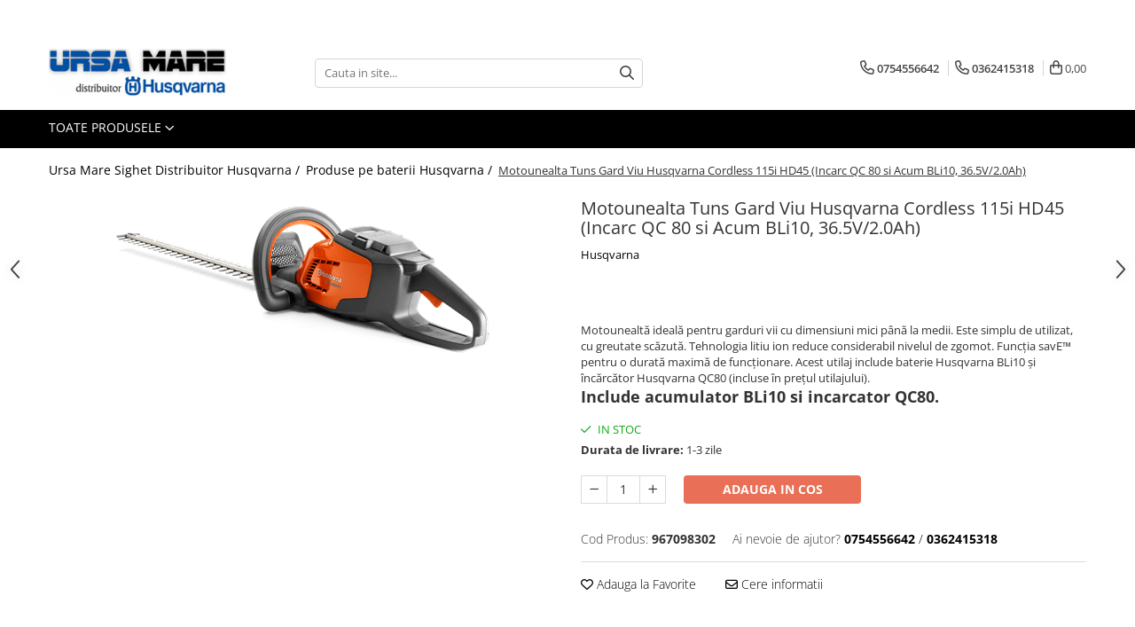

--- FILE ---
content_type: text/html; charset=UTF-8
request_url: https://www.ursamaresighet.ro/produse-pe-baterii/motounealta-gard-viu-husqvarna-115ihd45-include-baterie-bli10-%C8%99i-%C3%AEnc%C4%83rc%C4%83tor-qc80.html
body_size: 34393
content:
<!DOCTYPE html>

<html lang="ro-ro">

	<head>
		<meta charset="UTF-8">

		<script src="https://gomagcdn.ro/themes/fashion/js/lazysizes.min.js?v=10191338-4.243" async=""></script>

		<script>
			function g_js(callbk){typeof callbk === 'function' ? window.addEventListener("DOMContentLoaded", callbk, false) : false;}
		</script>

					<link rel="icon" sizes="48x48" href="https://gomagcdn.ro/domains/ursamaresighet.ro/files/favicon/favicon8924.png">
			<link rel="apple-touch-icon" sizes="180x180" href="https://gomagcdn.ro/domains/ursamaresighet.ro/files/favicon/favicon8924.png">
		
		<style>
			/*body.loading{overflow:hidden;}
			body.loading #wrapper{opacity: 0;visibility: hidden;}
			body #wrapper{opacity: 1;visibility: visible;transition:all .1s ease-out;}*/

			.main-header .main-menu{min-height:43px;}
			.-g-hide{visibility:hidden;opacity:0;}

					</style>
		
		<link rel="preconnect" href="https://gomagcdn.ro"><link rel="dns-prefetch" href="https://fonts.googleapis.com" /><link rel="dns-prefetch" href="https://fonts.gstatic.com" /><link rel="dns-prefetch" href="https://connect.facebook.net" /><link rel="dns-prefetch" href="https://www.facebook.com" /><link rel="dns-prefetch" href="https://www.googletagmanager.com" /><link rel="dns-prefetch" href="https://www.google-analytics.com" />

					<link rel="preload" as="image" href="https://gomagcdn.ro/domains/ursamaresighet.ro/files/product/large/h210-0614-93-3780.png"   >
		
		<link rel="preload" href="https://gomagcdn.ro/themes/fashion/js/plugins.js?v=10191338-4.243" as="script">

		
					<link rel="preload" href="https://www.ursamaresighet.ro/theme/default.js?v=41726653892" as="script">
				
		<link rel="preload" href="https://gomagcdn.ro/themes/fashion/js/dev.js?v=10191338-4.243" as="script">

		
					<link rel="stylesheet" href="https://gomagcdn.ro/themes/fashion/css/main-min.css?v=10191338-4.243-1" data-values='{"blockScripts": "1"}'>
		
					<link rel="stylesheet" href="https://www.ursamaresighet.ro/theme/default.css?v=41726653892">
		
						<link rel="stylesheet" href="https://gomagcdn.ro/themes/fashion/css/dev-style.css?v=10191338-4.243-1">
		
		
		
		<link rel="alternate" hreflang="x-default" href="https://www.ursamaresighet.ro/produse-pe-baterii/motounealta-gard-viu-husqvarna-115ihd45-include-baterie-bli10-și-încărcător-qc80.html">
									<!-- Google Tag Manager -->
<script>(function(w,d,s,l,i){w[l]=w[l]||[];w[l].push({'gtm.start':
new Date().getTime(),event:'gtm.js'});var f=d.getElementsByTagName(s)[0],
j=d.createElement(s),dl=l!='dataLayer'?'&l='+l:'';j.async=true;j.src=
'https://www.googletagmanager.com/gtm.js?id='+i+dl;f.parentNode.insertBefore(j,f);
})(window,document,'script','dataLayer','GTM-PPPBRJM');</script>
<!-- End Google Tag Manager -->					
		<meta name="expires" content="never">
		<meta name="revisit-after" content="1 days">
					<meta name="author" content="Gomag">
				<title>Motounealta gard viu HUSQVARNA 115iHD45</title>


					<meta name="robots" content="index,follow" />
						
		<meta name="description" content="Motounealtă ideală pentru garduri vii cu dimensiuni mici până la medii. Este simplu de utilizat, cu greutate scăzută. Tehnologia litiu ion reduce considerabil nivelul de zgomot. Funcția savE™ pentru o durată maximă de funcţionare.">
		<meta class="viewport" name="viewport" content="width=device-width, initial-scale=1.0, user-scalable=no">
							<meta property="og:description" content="Motounealtă ideală pentru garduri vii cu dimensiuni mici până la medii. Este simplu de utilizat, cu greutate scăzută. Tehnologia litiu ion reduce considerabil nivelul de zgomot. Funcția savE™ pentru o durată maximă de funcţionare. Acest utilaj include baterie Husqvarna BLi10 și încărcător Husqvarna QC80 (incluse în prețul utilajului).  Include acumulator BLi10 si incarcator QC80."/>
							<meta property="og:image" content="https://gomagcdn.ro/domains/ursamaresighet.ro/files/product/large/h210-0614-93-3780.png"/>
															<link rel="canonical" href="https://www.ursamaresighet.ro/produse-pe-baterii/motounealta-gard-viu-husqvarna-115ihd45-include-baterie-bli10-și-încărcător-qc80.html" />
			<meta property="og:url" content="https://www.ursamaresighet.ro/produse-pe-baterii/motounealta-gard-viu-husqvarna-115ihd45-include-baterie-bli10-și-încărcător-qc80.html"/>
						
		<meta name="distribution" content="Global">
		<meta name="owner" content="www.ursamaresighet.ro">
		<meta name="publisher" content="www.ursamaresighet.ro">
		<meta name="rating" content="General">
		<meta name="copyright" content="Copyright www.ursamaresighet.ro 2026. All rights reserved">
		<link rel="search" href="https://www.ursamaresighet.ro/opensearch.ro.xml" type="application/opensearchdescription+xml" title="Cautare"/>

		
							<script src="https://gomagcdn.ro/themes/fashion/js/jquery-2.1.4.min.js"></script>
			<script defer src="https://gomagcdn.ro/themes/fashion/js/jquery.autocomplete.js?v=20181023"></script>
			<script src="https://gomagcdn.ro/themes/fashion/js/gomag.config.js?v=10191338-4.243"></script>
			<script src="https://gomagcdn.ro/themes/fashion/js/gomag.js?v=10191338-4.243"></script>
		
													<script>
	(function(i,s,o,g,r,a,m){i['GoogleAnalyticsObject']=r;i[r]=i[r]||function(){
	(i[r].q=i[r].q||[]).push(arguments)},i[r].l=1*new Date();a=s.createElement(o),
	m=s.getElementsByTagName(o)[0];a.async=1;a.src=g;m.parentNode.insertBefore(a,m)
	})(window,document,'script','//www.google-analytics.com/analytics.js','ga');
	ga('create', 'UA-188504162-1', 'auto');  // Replace with your property ID.

	ga('require', 'ec');
</script>
<script>
	$.Gomag.bind('Product/Add/To/Cart/After/Listing', function gaProductAddToCartL(event, data){
		if(data.product !== undefined){

			var gaProduct = false;

			if(typeof(gaProducts) != 'undefined' && gaProducts[data.product.id] != undefined)
			{
				var gaProduct = gaProducts[data.product.id];
			}
			if(gaProduct == false)
			{
				gaProduct = {};
				gaProduct.id =  data.product.id ;
				gaProduct.name =  data.product.sku ;
				gaProduct.category = data.product.category;
				gaProduct.brand = data.product.brand;

				var variant = [];
				if(data.product.versions && data.product.versions != undefined && data.product.versions[data.product.id] != undefined && data.product.versions[data.product.id]['attributes'] != undefined && data.product.versions[data.product.id]['attributes'])
				{

					$.each(data.product.versions[data.product.id]['attributes'], function(i, v){
						variant.push(v.value);
					})
				}


				gaProduct.variant = variant.join(',');
			}

			gaProduct.price = data.product.price;
			gaProduct.quantity = data.product.productQuantity;

			ga('ec:addProduct', gaProduct);
			ga('ec:setAction', 'add');
			ga('send', 'event', 'UX', 'click', 'add to cart');     // Send data using an event.

			window.dataLayer = window.dataLayer || [];
			dataLayer.push({
				'event': 'addToCart',
				'ecommerce': {
					'add': {
					  'products': [gaProduct]
					}
				}
			});

        }
	})
	$.Gomag.bind('Product/Add/To/Cart/After/Details', function gaProductAddToCartD(event, data){

		if(data.product !== undefined){

			var gaProduct = false;
			if(
				typeof(gaProducts) != 'undefined'
				&&
				gaProducts[data.product.id] != undefined
			)
			{
				var gaProduct = gaProducts[data.product.id];
			}
			if(gaProduct == false)
			{

				gaProduct = {};
				gaProduct.id =  data.product.id ;
				gaProduct.name =   data.product.sku ;
				gaProduct.category = data.product.category;
				gaProduct.brand = data.product.brand;
				var variant = [];
				if(data.product.versions && data.product.versions != undefined && data.product.versions[data.product.id] != undefined && data.product.versions[data.product.id]['attributes'] != undefined && data.product.versions[data.product.id]['attributes'])
				{

					$.each(data.product.versions[data.product.id]['attributes'], function(i, v){
						variant.push(v.value);
					})
				}


				gaProduct.variant = variant.join(',');
				gaProduct.price = data.product.price;

			}
			gaProduct.quantity = data.product.productQuantity;

			ga('ec:addProduct', gaProduct);
			ga('ec:setAction', 'add');
			ga('send', 'event', 'UX', 'click', 'add to cart');     // Send data using an event.

			window.dataLayer = window.dataLayer || [];
			dataLayer.push({
			  'event': 'addToCart',
			  'ecommerce': {
				'add': {
				  'products': [gaProduct]
				}
			  }
			});
        }

	})
	 $.Gomag.bind('Product/Remove/From/Cart', function gaProductRemovedFromCart(event, data){
		var envData = $.Gomag.getEnvData();
		var products = envData.products;

		if(data.data.product !== undefined && products[data.data.product] !== undefined){


			var dataProduct = products[data.data.product];
			gaProduct = {};
			gaProduct.id =  dataProduct.id ;

			gaProduct.name =   dataProduct.sku ;
			gaProduct.category = dataProduct.category;
			gaProduct.brand = dataProduct.brand;
			gaProduct.price = dataProduct.price;

			var variant = [];
			if(dataProduct['version'] != undefined && dataProduct['version'])
			{

				$.each(dataProduct['version'], function(i, v){
					variant.push(v.value);
				})
			}


			gaProduct.variant = variant.join(',');
			gaProduct.quantity = data.data.quantity;
			ga('ec:addProduct', gaProduct);
			ga('ec:setAction', 'remove');
			ga('send', 'event', 'UX', 'click', 'remove from cart');
			window.dataLayer = window.dataLayer || [];
			dataLayer.push({
				  'event': 'removeFromCart',
				  'ecommerce': {
					'remove': {                               // 'remove' actionFieldObject measures.
					  'products': [gaProduct]
					}
				  }
				});
        }

	});

	 $.Gomag.bind('Cart/Quantity/Update', function gaCartQuantityUpdate(event, data){
		var envData = $.Gomag.getEnvData();
		var products = envData.products;
		if(!data.data.finalQuantity || !data.data.initialQuantity)
		{
			return false;
		}
		var dataProduct = products[data.data.product];
		gaProduct = {};
		gaProduct.id =  dataProduct.id ;
		gaProduct.name =   dataProduct.sku ;
		gaProduct.category = dataProduct.category;
		gaProduct.brand = dataProduct.brand;
		gaProduct.price = dataProduct.price;
		var variant = [];
		if(dataProduct['version'] != undefined && dataProduct['version'])
		{

			$.each(dataProduct['version'], function(i, v){
				variant.push(v.value);
			})
		}
		gaProduct.variant = variant.join(',');
		var type = 'addToCart';

		if(parseFloat(data.data.initialQuantity) > parseFloat(data.data.finalQuantity))
		{
			var quantity = parseFloat(data.data.initialQuantity) - parseFloat(data.data.finalQuantity);
			gaProduct.quantity = quantity;

			ga('ec:addProduct', gaProduct);
			ga('ec:setAction', 'remove');
			ga('send', 'event', 'UX', 'click', 'remove from cart');
			window.dataLayer = window.dataLayer || [];
			dataLayer.push({
				  'event': 'removeFromCart',
				  'ecommerce': {
					'remove': {                               // 'remove' actionFieldObject measures.
					  'products': [gaProduct]
					}
				  }
				});
		}
		else if(parseFloat(data.data.initialQuantity) < parseFloat(data.data.finalQuantity))
		{
			var quantity = parseFloat(data.data.finalQuantity) - parseFloat(data.data.initialQuantity);
			gaProduct.quantity = quantity;

			ga('ec:addProduct', gaProduct);
			ga('ec:setAction', 'add');
			ga('send', 'event', 'UX', 'click', 'add to cart');     // Send data using an event.

			window.dataLayer = window.dataLayer || [];
			dataLayer.push({
			  'event': 'addToCart',
			  'ecommerce': {
				'add': {
				  'products': [gaProduct]
				}
			  }
			});
		}

	});
$.Gomag.bind('Product/Box/Click', function enhancedAnalytics(queue){
		$.Gomag.asyncClickBlock(queue);
		if(
			typeof(gaProducts) != 'undefined'
			&&
			gaProducts[queue.data.product] != undefined
		)
		{
			var clickProduct = gaProducts[queue.data.product];
		}
		else
		{
			var clickProduct = {};
			var productId = queue.data.product;

			var envData = $.Gomag.getEnvData();
			var products = envData.products;

			if(products[productId] !== undefined){

				var dataProduct = products[productId];

				clickProduct.list = 'homepage';
				clickProduct.position = '0';
				clickProduct.name =  dataProduct.sku ;
				clickProduct.id = dataProduct.id;
				clickProduct.price = dataProduct.price;
				clickProduct.brand = dataProduct.brand;
				clickProduct.category = dataProduct.category;
				clickProduct.variant = '';
			}
		}
		window.dataLayer = window.dataLayer || [];

		dataLayer.push({
			'event': 'productClick',
			'ecommerce': {
			  'click': {
				'actionField': {'list': 'Search'},      // Optional list property.
				'products': [clickProduct]
			   }
			 },
			 'eventCallback': function() {
			   return false;
			 }
		  });

		ga('ec:addProduct', clickProduct);
		ga('ec:setAction', 'click', {list: 'Search'});

		  // Send click with an event, then send user to product page.
		  ga('send', 'event', 'UX', 'click', 'Results', {
			useBeacon: true,
			hitCallback: function() {
				$.Gomag.asyncClickComplete(queue);
			},
			hitCallbackFail: function()
			{
				$.Gomag.asyncClickComplete(queue);
			}
		  });
		setTimeout(function(){ $.Gomag.asyncClickComplete(queue);}, 200);
	});
</script>
<!-- Global site tag (gtag.js) - Google Analytics -->
<script async src="https://www.googletagmanager.com/gtag/js?id=G-M31PDELDDQ"></script>
	<script>
 window.dataLayer = window.dataLayer || [];
  function gtag(){dataLayer.push(arguments);}
    var cookieValue = '';
  var name = 'g_c_consent' + "=";
  var decodedCookie = decodeURIComponent(document.cookie);
  var ca = decodedCookie.split(';');
  for(var i = 0; i <ca.length; i++) {
	var c = ca[i];
	while (c.charAt(0) == ' ') {
	  c = c.substring(1);
	}
	if (c.indexOf(name) == 0) {
	  cookieValue = c.substring(name.length, c.length);
	}
  }



if(cookieValue == ''){
	gtag('consent', 'default', {
	  'ad_storage': 'granted',
	  'ad_user_data': 'granted',
	  'ad_personalization': 'granted',
	  'analytics_storage': 'granted',
	  'personalization_storage': 'granted',
	  'functionality_storage': 'granted',
	  'security_storage': 'granted'
	});
	} else if(cookieValue != '-1'){


			gtag('consent', 'default', {
			'ad_storage': 'granted',
			'ad_user_data': 'granted',
			'ad_personalization': 'granted',
			'analytics_storage': 'granted',
			'personalization_storage': 'granted',
			'functionality_storage': 'granted',
			'security_storage': 'granted'
		});
	} else {
	 gtag('consent', 'default', {
		  'ad_storage': 'denied',
		  'ad_user_data': 'denied',
		  'ad_personalization': 'denied',
		  'analytics_storage': 'denied',
			'personalization_storage': 'denied',
			'functionality_storage': 'denied',
			'security_storage': 'denied'
		});

		 }
</script>
<script>

	
  gtag('js', new Date());

 
$.Gomag.bind('Cookie/Policy/Consent/Denied', function(){
	gtag('consent', 'update', {
		  'ad_storage': 'denied',
		  'ad_user_data': 'denied',
		  'ad_personalization': 'denied',
		  'analytics_storage': 'denied',
			'personalization_storage': 'denied',
			'functionality_storage': 'denied',
			'security_storage': 'denied'
		});
		})
$.Gomag.bind('Cookie/Policy/Consent/Granted', function(){
	gtag('consent', 'update', {
		  'ad_storage': 'granted',
		  'ad_user_data': 'granted',
		  'ad_personalization': 'granted',
		  'analytics_storage': 'granted',
			'personalization_storage': 'granted',
			'functionality_storage': 'granted',
			'security_storage': 'granted'
		});
		})
  gtag('config', 'G-M31PDELDDQ', {allow_enhanced_conversions: true });
</script>
<script>
	function gaBuildProductVariant(product)
	{
		let _return = '';
		if(product.version != undefined)
		{
			$.each(product.version, function(i, a){
				_return += (_return == '' ? '' : ', ')+a.value;
			})
		}
		return _return;
	}

</script>
<script>
	$.Gomag.bind('Product/Add/To/Cart/After/Listing', function gaProductAddToCartLV4(event, data) {
		if(data.product !== undefined) {
			var gaProduct = false;
			if(typeof(gaProducts) != 'undefined' && gaProducts[data.product.id] != undefined)
			{
				gaProduct = gaProducts[data.product.id];

			}

			if(gaProduct == false)
			{
				gaProduct = {};
				gaProduct.item_id = data.product.id;
				gaProduct.currency = data.product.currency ? (String(data.product.currency).toLowerCase() == 'lei' ? 'RON' : data.product.currency) : 'RON';
				gaProduct.item_name =  data.product.sku ;
				gaProduct.item_variant= gaBuildProductVariant(data.product);
				gaProduct.item_brand = data.product.brand;
				gaProduct.item_category = data.product.category;

			}

			gaProduct.price = parseFloat(data.product.price).toFixed(2);
			gaProduct.quantity = data.product.productQuantity;
			gtag("event", "add_to_cart", {
				currency: gaProduct.currency,
				value: parseFloat(gaProduct.price) * parseFloat(gaProduct.quantity),
				items: [
					gaProduct
				]
			});

		}
	})
	$.Gomag.bind('Product/Add/To/Cart/After/Details', function gaProductAddToCartDV4(event, data){

		if(data.product !== undefined){

			var gaProduct = false;
			if(
				typeof(gaProducts) != 'undefined'
				&&
				gaProducts[data.product.id] != undefined
			)
			{
				var gaProduct = gaProducts[data.product.id];
			}

			if(gaProduct == false)
			{
				gaProduct = {};
				gaProduct.item_id = data.product.id;
				gaProduct.currency = data.product.currency ? (String(data.product.currency).toLowerCase() == 'lei' ? 'RON' : data.product.currency) : 'RON';
				gaProduct.item_name =  data.product.sku ;
				gaProduct.item_variant= gaBuildProductVariant(data.product);
				gaProduct.item_brand = data.product.brand;
				gaProduct.item_category = data.product.category;

			}

			gaProduct.price = parseFloat(data.product.price).toFixed(2);
			gaProduct.quantity = data.product.productQuantity;


			gtag("event", "add_to_cart", {
			  currency: gaProduct.currency,
			  value: parseFloat(gaProduct.price) * parseFloat(gaProduct.quantity),
			  items: [
				gaProduct
			  ]
			});
        }

	})
	 $.Gomag.bind('Product/Remove/From/Cart', function gaProductRemovedFromCartV4(event, data){
		var envData = $.Gomag.getEnvData();
		var products = envData.products;

		if(data.data.product !== undefined && products[data.data.product] !== undefined){


			var dataProduct = products[data.data.product];


			gaProduct = {};
			gaProduct.item_id = dataProduct.id;

			gaProduct.item_name =   dataProduct.sku ;
			gaProduct.currency = dataProduct.currency ? (String(dataProduct.currency).toLowerCase() == 'lei' ? 'RON' : dataProduct.currency) : 'RON';
			gaProduct.item_category = dataProduct.category;
			gaProduct.item_brand = dataProduct.brand;
			gaProduct.price = parseFloat(dataProduct.price).toFixed(2);
			gaProduct.quantity = data.data.quantity;
			gaProduct.item_variant= gaBuildProductVariant(dataProduct);
			gtag("event", "remove_from_cart", {
			  currency: gaProduct.currency,
			  value: parseFloat(gaProduct.price) * parseFloat(gaProduct.quantity),
			  items: [
				gaProduct
			  ]
			});
        }

	});

	 $.Gomag.bind('Cart/Quantity/Update', function gaCartQuantityUpdateV4(event, data){
		var envData = $.Gomag.getEnvData();
		var products = envData.products;
		if(!data.data.finalQuantity || !data.data.initialQuantity)
		{
			return false;
		}
		var dataProduct = products[data.data.product];
		if(dataProduct == undefined)
		{
			return false;
		}

		gaProduct = {};
		gaProduct.item_id = dataProduct.id;
		gaProduct.currency = dataProduct.currency ? (String(dataProduct.currency).toLowerCase() == 'lei' ? 'RON' : dataProduct.currency) : 'RON';
		gaProduct.item_name =  dataProduct.sku ;

		gaProduct.item_category = dataProduct.category;
		gaProduct.item_brand = dataProduct.brand;
		gaProduct.price = parseFloat(dataProduct.price).toFixed(2);
		gaProduct.item_variant= gaBuildProductVariant(dataProduct);
		if(parseFloat(data.data.initialQuantity) < parseFloat(data.data.finalQuantity))
		{
			var quantity = parseFloat(data.data.finalQuantity) - parseFloat(data.data.initialQuantity);
			gaProduct.quantity = quantity;

			gtag("event", "add_to_cart", {
			  currency: gaProduct.currency,
			  value: parseFloat(gaProduct.price) * parseFloat(gaProduct.quantity),
			  items: [
				gaProduct
			  ]
			});
		}
		else if(parseFloat(data.data.initialQuantity) > parseFloat(data.data.finalQuantity))
		{
			var quantity = parseFloat(data.data.initialQuantity) - parseFloat(data.data.finalQuantity);
			gaProduct.quantity = quantity;
			gtag("event", "remove_from_cart", {
			  currency: gaProduct.currency,
			  value: parseFloat(gaProduct.price) * parseFloat(gaProduct.quantity),
			  items: [
				gaProduct
			  ]
			});
		}

	});

</script>
<script>
function gmsc(name, value)
{
	if(value != undefined && value)
	{
		var expires = new Date();
		expires.setTime(expires.getTime() + parseInt(3600*24*1000*90));
		document.cookie = encodeURIComponent(name) + "=" + encodeURIComponent(value) + '; expires='+ expires.toUTCString() + "; path=/";
	}
}
let gmqs = window.location.search;
let gmup = new URLSearchParams(gmqs);
gmsc('g_sc', gmup.get('shop_campaign'));
gmsc('shop_utm_campaign', gmup.get('utm_campaign'));
gmsc('shop_utm_medium', gmup.get('utm_medium'));
gmsc('shop_utm_source', gmup.get('utm_source'));
</script><!-- Facebook Pixel Code -->
				<script>
				!function(f,b,e,v,n,t,s){if(f.fbq)return;n=f.fbq=function(){n.callMethod?
				n.callMethod.apply(n,arguments):n.queue.push(arguments)};if(!f._fbq)f._fbq=n;
				n.push=n;n.loaded=!0;n.version="2.0";n.queue=[];t=b.createElement(e);t.async=!0;
				t.src=v;s=b.getElementsByTagName(e)[0];s.parentNode.insertBefore(t,s)}(window,
				document,"script","//connect.facebook.net/en_US/fbevents.js");

				fbq("init", "597776751592195");
				fbq("track", "PageView");</script>
				<!-- End Facebook Pixel Code -->
				<script>
				$.Gomag.bind('User/Ajax/Data/Loaded', function(event, data){
					if(data != undefined && data.data != undefined)
					{
						var eventData = data.data;
						if(eventData.facebookUserData != undefined)
						{
							$('body').append(eventData.facebookUserData);
						}
					}
				})
				</script>
				<meta name="facebook-domain-verification" content="uqe7kg57w3ic4uqmf9nn7li6w33ixu" /><meta name="google-site-verification" content="C5-IE8GigupwTlPYVugpWJDZ-bZilvkvDXa1Sl3xjJE" />					
		
	</head>

	<body class="" style="">

		<script >
			function _addCss(url, attribute, value, loaded){
				var _s = document.createElement('link');
				_s.rel = 'stylesheet';
				_s.href = url;
				_s.type = 'text/css';
				if(attribute)
				{
					_s.setAttribute(attribute, value)
				}
				if(loaded){
					_s.onload = function(){
						var dom = document.getElementsByTagName('body')[0];
						//dom.classList.remove('loading');
					}
				}
				var _st = document.getElementsByTagName('link')[0];
				_st.parentNode.insertBefore(_s, _st);
			}
			//_addCss('https://fonts.googleapis.com/css2?family=Open+Sans:ital,wght@0,300;0,400;0,600;0,700;1,300;1,400&display=swap');
			_addCss('https://gomagcdn.ro/themes/_fonts/Open-Sans.css');

		</script>
		<script>
				/*setTimeout(
				  function()
				  {
				   document.getElementsByTagName('body')[0].classList.remove('loading');
				  }, 1000);*/
		</script>
									<!-- Google Tag Manager (noscript) -->
<noscript><iframe src="https://www.googletagmanager.com/ns.html?id=GTM-PPPBRJM"
height="0" width="0" style="display:none;visibility:hidden"></iframe></noscript>
<!-- End Google Tag Manager (noscript) -->					
					<div id="fb-root"></div>
						<script >
			window.fbAsyncInit = function() {
			FB.init({
			appId : '135643828456406',
			autoLogAppEvents : true,
			xfbml : true,
			version : 'v12.0'
			});
			};
			</script>
			<script async defer crossorigin="anonymous" src="https://connect.facebook.net/ro_RO/sdk.js"></script>
					
		<div id="wrapper">
			<!-- BLOCK:a991e364c03d160bbf65f895c41b14b0 start -->
<div id="_cartSummary" class="hide"></div>

<script >
	$(document).ready(function() {

		$(document).on('keypress', '.-g-input-loader', function(){
			$(this).addClass('-g-input-loading');
		})

		$.Gomag.bind('Product/Add/To/Cart/After', function(eventResponse, properties)
		{
									var data = JSON.parse(properties.data);
			$('.q-cart').html(data.quantity);
			if(parseFloat(data.quantity) > 0)
			{
				$('.q-cart').removeClass('hide');
			}
			else
			{
				$('.q-cart').addClass('hide');
			}
			$('.cartPrice').html(data.subtotal + ' ' + data.currency);
			$('.cartProductCount').html(data.quantity);


		})
		$('#_cartSummary').on('updateCart', function(event, cart) {
			var t = $(this);

			$.get('https://www.ursamaresighet.ro/cart-update', {
				cart: cart
			}, function(data) {

				$('.q-cart').html(data.quantity);
				if(parseFloat(data.quantity) > 0)
				{
					$('.q-cart').removeClass('hide');
				}
				else
				{
					$('.q-cart').addClass('hide');
				}
				$('.cartPrice').html(data.subtotal + ' ' + data.currency);
				$('.cartProductCount').html(data.quantity);
			}, 'json');
			window.ga = window.ga || function() {
				(ga.q = ga.q || []).push(arguments)
			};
			ga('send', 'event', 'Buton', 'Click', 'Adauga_Cos');
		});

		if(window.gtag_report_conversion) {
			$(document).on("click", 'li.phone-m', function() {
				var phoneNo = $('li.phone-m').children( "a").attr('href');
				gtag_report_conversion(phoneNo);
			});

		}

	});
</script>



<header class="main-header container-bg clearfix" data-block="headerBlock">
	<div class="discount-tape container-h full -g-hide" id="_gomagHellobar">
<style>
.discount-tape{position: relative;width:100%;padding:0;text-align:center;font-size:14px;overflow: hidden;z-index:99;}
.discount-tape a{color: #ff0303;}
.Gomag-HelloBar{padding:10px;}
@media screen and (max-width: 767px){.discount-tape{font-size:13px;}}
</style>
<div class="Gomag-HelloBar" style="background: #cee7f5;color: #ff0303;">
	<a href="https://www.ursamaresighet.ro/" rel="nofollow" style="color: #ff0303;">
		CUMPARA DE PE SITE SI RIDICA DIN MAGAZIN
			</a>
	</div>
<div class="clear"></div>
</div>

		
	<div class="top-head-bg container-h full">

		<div class="top-head container-h">
			<div class="row">
				<div class="col-md-3 col-sm-3 col-xs-5 logo-h">
					
	<a href="https://www.ursamaresighet.ro" id="logo" data-pageId="2">
		<img src="https://gomagcdn.ro/domains/scursamaresrl/files/company/logo5161-9559114470.png" fetchpriority="high" class="img-responsive" alt="ursa-mare-sighet" title="ursa-mare-sighet" width="200" height="50" style="width:auto;">
	</a>
				</div>
				<div class="col-md-4 col-sm-4 col-xs-7 main search-form-box">
					
<form name="search-form" class="search-form" action="https://www.ursamaresighet.ro/produse" id="_searchFormMainHeader">

	<input id="_autocompleteSearchMainHeader" name="c" class="input-placeholder -g-input-loader" type="text" placeholder="Cauta in site..." aria-label="Search"  value="">
	<button id="_doSearch" class="search-button" aria-hidden="true">
		<i class="fa fa-search" aria-hidden="true"></i>
	</button>

				<script >
			$(document).ready(function() {

				$('#_autocompleteSearchMainHeader').autocomplete({
					serviceUrl: 'https://www.ursamaresighet.ro/autocomplete',
					minChars: 2,
					deferRequestBy: 700,
					appendTo: '#_searchFormMainHeader',
					width: parseInt($('#_doSearch').offset().left) - parseInt($('#_autocompleteSearchMainHeader').offset().left),
					formatResult: function(suggestion, currentValue) {
						return suggestion.value;
					},
					onSelect: function(suggestion) {
						$(this).val(suggestion.data);
					},
					onSearchComplete: function(suggestion) {
						$(this).removeClass('-g-input-loading');
					}
				});
				$(document).on('click', '#_doSearch', function(e){
					e.preventDefault();
					if($('#_autocompleteSearchMainHeader').val() != '')
					{
						$('#_searchFormMainHeader').submit();
					}
				})
			});
		</script>
	

</form>
				</div>
				<div class="col-md-5 col-sm-5 acount-section">
					
<ul>
	<li class="search-m hide">
		<a href="#" class="-g-no-url" aria-label="Cauta in site..." data-pageId="">
			<i class="fa fa-search search-open" aria-hidden="true"></i>
			<i style="display:none" class="fa fa-times search-close" aria-hidden="true"></i>
		</a>
	</li>
	<li class="-g-user-icon -g-user-icon-empty">
			
	</li>
	
				<li class="contact-header">
			<a href="tel:0754556642" aria-label="Contacteaza-ne" data-pageId="3">
				<i class="fa fa-phone" aria-hidden="true"></i>
									<span class="count-phone">1</span>
								<span>0754556642</span>
			</a>
		</li>
				<li class="contact-header -g-contact-phone2">
			<a href="tel:0362415318" aria-label="Contacteaza-ne" data-pageId="3">
				<i class="fa fa-phone" aria-hidden="true"></i>
				<span class="count-phone">2</span>
				<span>0362415318</span>
			</a>
		</li>
		<li class="wishlist-header hide">
		<a href="https://www.ursamaresighet.ro/wishlist" aria-label="Wishlist" data-pageId="28">
			<span class="-g-wishlist-product-count -g-hide"></span>
			<i class="fa fa-heart-o" aria-hidden="true"></i>
			<span class="">Favorite</span>
		</a>
	</li>
	<li class="cart-header-btn cart">
		<a class="cart-drop _showCartHeader" href="https://www.ursamaresighet.ro/cos-de-cumparaturi" aria-label="Cos de cumparaturi">
			<span class="q-cart hide">0</span>
			<i class="fa fa-shopping-bag" aria-hidden="true"></i>
			<span class="count cartPrice">0,00
				
			</span>
		</a>
					<div class="cart-dd  _cartShow cart-closed"></div>
			</li>

	</ul>

	<script>
		$(document).ready(function() {
			//Cart
							$('.cart').mouseenter(function() {
					$.Gomag.showCartSummary('div._cartShow');
				}).mouseleave(function() {
					$.Gomag.hideCartSummary('div._cartShow');
					$('div._cartShow').removeClass('cart-open');
				});
						$(document).on('click', '.dropdown-toggle', function() {
				window.location = $(this).attr('href');
			})
		})
	</script>

				</div>
			</div>
		</div>
	</div>


<div id="navigation">
	<nav id="main-menu" class="main-menu container-h full clearfix">
		<a href="#" class="menu-trg -g-no-url" title="Produse">
			<span>&nbsp;</span>
		</a>
		
<div class="container-h nav-menu-hh clearfix">

	<!-- BASE MENU -->
	<ul class="
			nav-menu base-menu
			
			
		">

		<li class="all-product-button menu-drop">
			<a class="" href="#mm-2">Toate Produsele <i class="fa fa-angle-down"></i></a>
			<div class="menu-dd">
				

	<ul class="FH">
			
		<li class="ifDrop __GomagMM ">
								<a
						href="https://www.ursamaresighet.ro/categorie-de-produse-cu-discount-oferita-de-catre-dealer"
						class="    "
						rel="  "
						
						title="# Categorie # de produse cu Discount oferita de catre Dealer"
						data-Gomag=''
						data-block-name="mainMenuD0"  data-block="mainMenuD" data-pageId= "80">
												<span class="list"># Categorie # de produse cu Discount oferita de catre Dealer</span>
					</a>
				
		</li>
		
		<li class="ifDrop __GomagMM ">
								<a
						href="https://www.ursamaresighet.ro/motoferastraie-3"
						class="    "
						rel="  "
						
						title="Motoferastraie Husqvarna"
						data-Gomag=''
						data-block-name="mainMenuD0"  data-block="mainMenuD" data-pageId= "80">
												<span class="list">Motoferastraie Husqvarna</span>
					</a>
				
		</li>
		
		<li class="ifDrop __GomagMM ">
							<a
					href="https://www.ursamaresighet.ro/motounelte-motocoase"
					class="  "
					rel="  "
					
					title="Motounelte / Motocoase / Trimmere Husqvarna"
					data-Gomag=''
					data-block-name="mainMenuD0"
					data-pageId= "80"
					data-block="mainMenuD">
											<span class="list">Motounelte / Motocoase / Trimmere Husqvarna</span>
						<i class="fa fa-angle-right"></i>
				</a>

										<ul class="drop-list clearfix w100">
															<li class="image">
																	</li>
																																						<li class="fl">
										<div class="col">
											<p class="title">
												<a
												href="https://www.ursamaresighet.ro/motounelte-36"
												class="title    "
												rel="  "
												
												title="Motounelte"
												data-Gomag=''
												data-block-name="mainMenuD1"
												data-block="mainMenuD"
												data-pageId= "80"
												>
																										Motounelte
												</a>
											</p>
																						
										</div>
									</li>
																																<li class="fl">
										<div class="col">
											<p class="title">
												<a
												href="https://www.ursamaresighet.ro/trimmere"
												class="title    "
												rel="  "
												
												title="Trimmere"
												data-Gomag=''
												data-block-name="mainMenuD1"
												data-block="mainMenuD"
												data-pageId= "80"
												>
																										Trimmere
												</a>
											</p>
																						
										</div>
									</li>
																													</ul>
									
		</li>
		
		<li class="ifDrop __GomagMM ">
								<a
						href="https://www.ursamaresighet.ro/motoferastrau-pentru-elagaj-motounelte-de-gard-viu"
						class="    "
						rel="  "
						
						title="Motoferastraie pentru elagaj / Motounelte de gard viu"
						data-Gomag=''
						data-block-name="mainMenuD0"  data-block="mainMenuD" data-pageId= "80">
												<span class="list">Motoferastraie pentru elagaj / Motounelte de gard viu</span>
					</a>
				
		</li>
		
		<li class="ifDrop __GomagMM ">
							<a
					href="https://www.ursamaresighet.ro/generatoare-si-motopompe-de-apa-husqvarna"
					class="  "
					rel="  "
					
					title="Generatoare si Motopompe de apa Husqvarna"
					data-Gomag=''
					data-block-name="mainMenuD0"
					data-pageId= "80"
					data-block="mainMenuD">
											<span class="list">Generatoare si Motopompe de apa Husqvarna</span>
						<i class="fa fa-angle-right"></i>
				</a>

										<ul class="drop-list clearfix w100">
															<li class="image">
																	</li>
																																						<li class="fl">
										<div class="col">
											<p class="title">
												<a
												href="https://www.ursamaresighet.ro/motopompe-de-apa-submersibila"
												class="title    "
												rel="  "
												
												title="Motopompe de apa submersibila"
												data-Gomag=''
												data-block-name="mainMenuD1"
												data-block="mainMenuD"
												data-pageId= "80"
												>
																										Motopompe de apa submersibila
												</a>
											</p>
																						
										</div>
									</li>
																													</ul>
									
		</li>
		
		<li class="ifDrop __GomagMM ">
							<a
					href="https://www.ursamaresighet.ro/masini-de-tuns-iarba"
					class="  "
					rel="  "
					
					title="Masini de tuns iarba Husqvarna"
					data-Gomag=''
					data-block-name="mainMenuD0"
					data-pageId= "80"
					data-block="mainMenuD">
											<span class="list">Masini de tuns iarba Husqvarna</span>
						<i class="fa fa-angle-right"></i>
				</a>

										<ul class="drop-list clearfix w100">
															<li class="image">
																	</li>
																																						<li class="fl">
										<div class="col">
											<p class="title">
												<a
												href="https://www.ursamaresighet.ro/masina-de-tuns-gazon"
												class="title    "
												rel="  "
												
												title="Masini de tuns gazon"
												data-Gomag=''
												data-block-name="mainMenuD1"
												data-block="mainMenuD"
												data-pageId= "80"
												>
																										Masini de tuns gazon
												</a>
											</p>
																						
										</div>
									</li>
																													</ul>
									
		</li>
		
		<li class="ifDrop __GomagMM ">
							<a
					href="https://www.ursamaresighet.ro/masini-de-tuns-gazon-robotizate-automower"
					class="  "
					rel="  "
					
					title="Masini de tuns gazon robotizate ( Automower)"
					data-Gomag=''
					data-block-name="mainMenuD0"
					data-pageId= "80"
					data-block="mainMenuD">
											<span class="list">Masini de tuns gazon robotizate ( Automower)</span>
						<i class="fa fa-angle-right"></i>
				</a>

										<ul class="drop-list clearfix w100">
															<li class="image">
																	</li>
																																						<li class="fl">
										<div class="col">
											<p class="title">
												<a
												href="https://www.ursamaresighet.ro/accesorii-automower"
												class="title    "
												rel="  "
												
												title="Accesorii Automowere"
												data-Gomag=''
												data-block-name="mainMenuD1"
												data-block="mainMenuD"
												data-pageId= "80"
												>
																										Accesorii Automowere
												</a>
											</p>
																						
										</div>
									</li>
																																<li class="fl">
										<div class="col">
											<p class="title">
												<a
												href="https://www.ursamaresighet.ro/automower"
												class="title    "
												rel="  "
												
												title="Automowere"
												data-Gomag=''
												data-block-name="mainMenuD1"
												data-block="mainMenuD"
												data-pageId= "80"
												>
																										Automowere
												</a>
											</p>
																						
										</div>
									</li>
																													</ul>
									
		</li>
		
		<li class="ifDrop __GomagMM ">
								<a
						href="https://www.ursamaresighet.ro/tractoare-de-tuns-gazon-rider"
						class="    "
						rel="  "
						
						title="Tractoare de tuns gazon / Ridere(Tractoare de tuns gazon cu tăiere frontală )"
						data-Gomag=''
						data-block-name="mainMenuD0"  data-block="mainMenuD" data-pageId= "80">
												<span class="list">Tractoare de tuns gazon / Ridere(Tractoare de tuns gazon cu tăiere frontală )</span>
					</a>
				
		</li>
		
		<li class="ifDrop __GomagMM ">
							<a
					href="https://www.ursamaresighet.ro/refulatoare-si-atomizoare"
					class="  "
					rel="  "
					
					title="Refulatoare si Atomizoare"
					data-Gomag=''
					data-block-name="mainMenuD0"
					data-pageId= "80"
					data-block="mainMenuD">
											<span class="list">Refulatoare si Atomizoare</span>
						<i class="fa fa-angle-right"></i>
				</a>

										<ul class="drop-list clearfix w100">
															<li class="image">
																	</li>
																																						<li class="fl">
										<div class="col">
											<p class="title">
												<a
												href="https://www.ursamaresighet.ro/atomizoare"
												class="title    "
												rel="  "
												
												title="Atomizoare"
												data-Gomag=''
												data-block-name="mainMenuD1"
												data-block="mainMenuD"
												data-pageId= "80"
												>
																										Atomizoare
												</a>
											</p>
																						
										</div>
									</li>
																																<li class="fl">
										<div class="col">
											<p class="title">
												<a
												href="https://www.ursamaresighet.ro/refulator"
												class="title    "
												rel="  "
												
												title="Refulator"
												data-Gomag=''
												data-block-name="mainMenuD1"
												data-block="mainMenuD"
												data-pageId= "80"
												>
																										Refulator
												</a>
											</p>
																						
										</div>
									</li>
																													</ul>
									
		</li>
		
		<li class="ifDrop __GomagMM ">
							<a
					href="https://www.ursamaresighet.ro/aparat-de-spalat-cu-presiune"
					class="  "
					rel="  "
					
					title="Aparat de spalat cu presiune / Aspirator Husqvarna"
					data-Gomag=''
					data-block-name="mainMenuD0"
					data-pageId= "80"
					data-block="mainMenuD">
											<span class="list">Aparat de spalat cu presiune / Aspirator Husqvarna</span>
						<i class="fa fa-angle-right"></i>
				</a>

										<ul class="drop-list clearfix w100">
															<li class="image">
																	</li>
																																						<li class="fl">
										<div class="col">
											<p class="title">
												<a
												href="https://www.ursamaresighet.ro/aspiratoare"
												class="title    "
												rel="  "
												
												title="Aspiratoare"
												data-Gomag=''
												data-block-name="mainMenuD1"
												data-block="mainMenuD"
												data-pageId= "80"
												>
																										Aspiratoare
												</a>
											</p>
																						
										</div>
									</li>
																																<li class="fl">
										<div class="col">
											<p class="title">
												<a
												href="https://www.ursamaresighet.ro/pompa-de-spalat-cu-presiune"
												class="title    "
												rel="  "
												
												title="Pompa de spalat cu presiune"
												data-Gomag=''
												data-block-name="mainMenuD1"
												data-block="mainMenuD"
												data-pageId= "80"
												>
																										Pompa de spalat cu presiune
												</a>
											</p>
																						
										</div>
									</li>
																													</ul>
									
		</li>
		
		<li class="ifDrop __GomagMM ">
							<a
					href="https://www.ursamaresighet.ro/produse-pe-baterii"
					class="  "
					rel="  "
					
					title="Produse pe baterii Husqvarna"
					data-Gomag=''
					data-block-name="mainMenuD0"
					data-pageId= "80"
					data-block="mainMenuD">
											<span class="list">Produse pe baterii Husqvarna</span>
						<i class="fa fa-angle-right"></i>
				</a>

										<ul class="drop-list clearfix w100">
															<li class="image">
																	</li>
																																						<li class="fl">
										<div class="col">
											<p class="title">
												<a
												href="https://www.ursamaresighet.ro/motoferastraie"
												class="title    "
												rel="  "
												
												title="Motoferastraie pe baterii"
												data-Gomag=''
												data-block-name="mainMenuD1"
												data-block="mainMenuD"
												data-pageId= "80"
												>
																										Motoferastraie pe baterii
												</a>
											</p>
																						
										</div>
									</li>
																																<li class="fl">
										<div class="col">
											<p class="title">
												<a
												href="https://www.ursamaresighet.ro/motounelte-24"
												class="title    "
												rel="  "
												
												title="Motounelte pe baterii"
												data-Gomag=''
												data-block-name="mainMenuD1"
												data-block="mainMenuD"
												data-pageId= "80"
												>
																										Motounelte pe baterii
												</a>
											</p>
																						
										</div>
									</li>
																																<li class="fl">
										<div class="col">
											<p class="title">
												<a
												href="https://www.ursamaresighet.ro/motounelte-gard-viu"
												class="title    "
												rel="  "
												
												title="Motounelte gard viu pe baterii"
												data-Gomag=''
												data-block-name="mainMenuD1"
												data-block="mainMenuD"
												data-pageId= "80"
												>
																										Motounelte gard viu pe baterii
												</a>
											</p>
																						
										</div>
									</li>
																																<li class="fl">
										<div class="col">
											<p class="title">
												<a
												href="https://www.ursamaresighet.ro/motoferastraie-elagaj"
												class="title    "
												rel="  "
												
												title="Motoferastraie elagaj pe baterii"
												data-Gomag=''
												data-block-name="mainMenuD1"
												data-block="mainMenuD"
												data-pageId= "80"
												>
																										Motoferastraie elagaj pe baterii
												</a>
											</p>
																						
										</div>
									</li>
																																<li class="fl">
										<div class="col">
											<p class="title">
												<a
												href="https://www.ursamaresighet.ro/masini-de-tuns-gazon-20"
												class="title    "
												rel="  "
												
												title="Masini de tuns gazon pe baterii"
												data-Gomag=''
												data-block-name="mainMenuD1"
												data-block="mainMenuD"
												data-pageId= "80"
												>
																										Masini de tuns gazon pe baterii
												</a>
											</p>
																						
										</div>
									</li>
																																<li class="fl">
										<div class="col">
											<p class="title">
												<a
												href="https://www.ursamaresighet.ro/refulatoare-de-frunze"
												class="title    "
												rel="  "
												
												title="Refulatoare de frunze pe baterii"
												data-Gomag=''
												data-block-name="mainMenuD1"
												data-block="mainMenuD"
												data-pageId= "80"
												>
																										Refulatoare de frunze pe baterii
												</a>
											</p>
																						
										</div>
									</li>
																																<li class="fl">
										<div class="col">
											<p class="title">
												<a
												href="https://www.ursamaresighet.ro/acumulatori-bli"
												class="title    "
												rel="  "
												
												title="Acumulatori BLi"
												data-Gomag=''
												data-block-name="mainMenuD1"
												data-block="mainMenuD"
												data-pageId= "80"
												>
																										Acumulatori BLi
												</a>
											</p>
																						
										</div>
									</li>
																																<li class="fl">
										<div class="col">
											<p class="title">
												<a
												href="https://www.ursamaresighet.ro/incarcator-qc"
												class="title    "
												rel="  "
												
												title="Incarcator QC"
												data-Gomag=''
												data-block-name="mainMenuD1"
												data-block="mainMenuD"
												data-pageId= "80"
												>
																										Incarcator QC
												</a>
											</p>
																						
										</div>
									</li>
																																<li class="fl">
										<div class="col">
											<p class="title">
												<a
												href="https://www.ursamaresighet.ro/scarificatoare"
												class="title    "
												rel="  "
												
												title="Scarificatoare pe baterii"
												data-Gomag=''
												data-block-name="mainMenuD1"
												data-block="mainMenuD"
												data-pageId= "80"
												>
																										Scarificatoare pe baterii
												</a>
											</p>
																						
										</div>
									</li>
																																<li class="fl">
										<div class="col">
											<p class="title">
												<a
												href="https://www.ursamaresighet.ro/set-produse"
												class="title    "
												rel="  "
												
												title="Set produse"
												data-Gomag=''
												data-block-name="mainMenuD1"
												data-block="mainMenuD"
												data-pageId= "80"
												>
																										Set produse
												</a>
											</p>
																						
										</div>
									</li>
																																<li class="fl">
										<div class="col">
											<p class="title">
												<a
												href="https://www.ursamaresighet.ro/trimmere-39"
												class="title    "
												rel="  "
												
												title="Trimmere pe baterii"
												data-Gomag=''
												data-block-name="mainMenuD1"
												data-block="mainMenuD"
												data-pageId= "80"
												>
																										Trimmere pe baterii
												</a>
											</p>
																						
										</div>
									</li>
																													</ul>
									
		</li>
		
		<li class="ifDrop __GomagMM ">
							<a
					href="https://www.ursamaresighet.ro/cositori-ferrari"
					class="  "
					rel="  "
					
					title="Produse  Ferrari"
					data-Gomag=''
					data-block-name="mainMenuD0"
					data-pageId= "80"
					data-block="mainMenuD">
											<span class="list">Produse  Ferrari</span>
						<i class="fa fa-angle-right"></i>
				</a>

										<ul class="drop-list clearfix w100">
															<li class="image">
																	</li>
																																						<li class="fl">
										<div class="col">
											<p class="title">
												<a
												href="https://www.ursamaresighet.ro/accesorii-motocositori"
												class="title    "
												rel="  "
												
												title="Accesorii motocositori"
												data-Gomag=''
												data-block-name="mainMenuD1"
												data-block="mainMenuD"
												data-pageId= "80"
												>
																										Accesorii motocositori
												</a>
											</p>
																						
										</div>
									</li>
																																<li class="fl">
										<div class="col">
											<p class="title">
												<a
												href="https://www.ursamaresighet.ro/motocositori-47"
												class="title    "
												rel="  "
												
												title="Motocositori"
												data-Gomag=''
												data-block-name="mainMenuD1"
												data-block="mainMenuD"
												data-pageId= "80"
												>
																										Motocositori
												</a>
											</p>
																						
										</div>
									</li>
																																<li class="fl">
										<div class="col">
											<p class="title">
												<a
												href="https://www.ursamaresighet.ro/motocultor-ferrari"
												class="title    "
												rel="  "
												
												title="Motocultor Ferrari"
												data-Gomag=''
												data-block-name="mainMenuD1"
												data-block="mainMenuD"
												data-pageId= "80"
												>
																										Motocultor Ferrari
												</a>
											</p>
																						
										</div>
									</li>
																													</ul>
									
		</li>
		
		<li class="ifDrop __GomagMM ">
								<a
						href="https://www.ursamaresighet.ro/motosape-motocultor"
						class="    "
						rel="  "
						
						title="Motosape / Motocultor Verdina"
						data-Gomag=''
						data-block-name="mainMenuD0"  data-block="mainMenuD" data-pageId= "80">
												<span class="list">Motosape / Motocultor Verdina</span>
					</a>
				
		</li>
		
		<li class="ifDrop __GomagMM ">
								<a
						href="https://www.ursamaresighet.ro/compresoare-hidrofoare"
						class="    "
						rel="  "
						
						title="Compresoare / Hidrofoare"
						data-Gomag=''
						data-block-name="mainMenuD0"  data-block="mainMenuD" data-pageId= "80">
												<span class="list">Compresoare / Hidrofoare</span>
					</a>
				
		</li>
		
		<li class="ifDrop __GomagMM ">
								<a
						href="https://www.ursamaresighet.ro/mulgatori"
						class="    "
						rel="  "
						
						title="Mulgatori"
						data-Gomag=''
						data-block-name="mainMenuD0"  data-block="mainMenuD" data-pageId= "80">
												<span class="list">Mulgatori</span>
					</a>
				
		</li>
		
		<li class="ifDrop __GomagMM ">
								<a
						href="https://www.ursamaresighet.ro/gard-electric-si-accesorii"
						class="    "
						rel="  "
						
						title="Gard electric si accesorii"
						data-Gomag=''
						data-block-name="mainMenuD0"  data-block="mainMenuD" data-pageId= "80">
												<span class="list">Gard electric si accesorii</span>
					</a>
				
		</li>
		
		<li class="ifDrop __GomagMM ">
								<a
						href="https://www.ursamaresighet.ro/aparate-de-sudura"
						class="    "
						rel="  "
						
						title="Aparate de sudura"
						data-Gomag=''
						data-block-name="mainMenuD0"  data-block="mainMenuD" data-pageId= "80">
												<span class="list">Aparate de sudura</span>
					</a>
				
		</li>
		
		<li class="ifDrop __GomagMM ">
								<a
						href="https://www.ursamaresighet.ro/constructii"
						class="    "
						rel="  "
						
						title="Constructii"
						data-Gomag=''
						data-block-name="mainMenuD0"  data-block="mainMenuD" data-pageId= "80">
												<span class="list">Constructii</span>
					</a>
				
		</li>
		
		<li class="ifDrop __GomagMM ">
								<a
						href="https://www.ursamaresighet.ro/piese-de-schimb"
						class="    "
						rel="  "
						
						title="Piese de schimb"
						data-Gomag=''
						data-block-name="mainMenuD0"  data-block="mainMenuD" data-pageId= "80">
												<span class="list">Piese de schimb</span>
					</a>
				
		</li>
		
		<li class="ifDrop __GomagMM ">
								<a
						href="https://www.ursamaresighet.ro/echipamente-de-lucru"
						class="    "
						rel="  "
						
						title="Echipamente de lucru"
						data-Gomag=''
						data-block-name="mainMenuD0"  data-block="mainMenuD" data-pageId= "80">
												<span class="list">Echipamente de lucru</span>
					</a>
				
		</li>
		
		<li class="ifDrop __GomagMM ">
								<a
						href="https://www.ursamaresighet.ro/produse-hyundai"
						class="    "
						rel="  "
						
						title="Produse Hyundai"
						data-Gomag=''
						data-block-name="mainMenuD0"  data-block="mainMenuD" data-pageId= "80">
												<span class="list">Produse Hyundai</span>
					</a>
				
		</li>
				</ul>
			</div>
		</li>

		


	</ul> <!-- end of BASE MENU -->

</div>
		<ul class="mobile-icon fr">

							<li class="phone-m">
					<a href="tel:0754556642" title="Contacteaza-ne">
													<span class="count-phone">1</span>
												<i class="fa fa-phone" aria-hidden="true"></i>
					</a>
				</li>
										<li class="phone-m -g-contact-phone2">
					<a href="tel:0362415318" title="Contacteaza-ne">
						<span class="count-phone">2</span>
						<i class="fa fa-phone" aria-hidden="true"></i>
					</a>
				</li>
						<li class="user-m -g-user-icon -g-user-icon-empty">
			</li>
			<li class="wishlist-header-m hide">
				<a href="https://www.ursamaresighet.ro/wishlist">
					<span class="-g-wishlist-product-count"></span>
					<i class="fa fa-heart-o" aria-hidden="true"></i>

				</a>
			</li>
			<li class="cart-m">
				<a href="https://www.ursamaresighet.ro/cos-de-cumparaturi">
					<span class="q-cart hide">0</span>
					<i class="fa fa-shopping-bag" aria-hidden="true"></i>
				</a>
			</li>
			<li class="search-m">
				<a href="#" class="-g-no-url" aria-label="Cauta in site...">
					<i class="fa fa-search search-open" aria-hidden="true"></i>
					<i style="display:none" class="fa fa-times search-close" aria-hidden="true"></i>
				</a>
			</li>
					</ul>
	</nav>
	<!-- end main-nav -->

	<div style="display:none" class="search-form-box search-toggle">
		<form name="search-form" class="search-form" action="https://www.ursamaresighet.ro/produse" id="_searchFormMobileToggle">
			<input id="_autocompleteSearchMobileToggle" name="c" class="input-placeholder -g-input-loader" type="text" autofocus="autofocus" value="" placeholder="Cauta in site..." aria-label="Search">
			<button id="_doSearchMobile" class="search-button" aria-hidden="true">
				<i class="fa fa-search" aria-hidden="true"></i>
			</button>

										<script >
					$(document).ready(function() {
						$('#_autocompleteSearchMobileToggle').autocomplete({
							serviceUrl: 'https://www.ursamaresighet.ro/autocomplete',
							minChars: 2,
							deferRequestBy: 700,
							appendTo: '#_searchFormMobileToggle',
							width: parseInt($('#_doSearchMobile').offset().left) - parseInt($('#_autocompleteSearchMobileToggle').offset().left),
							formatResult: function(suggestion, currentValue) {
								return suggestion.value;
							},
							onSelect: function(suggestion) {
								$(this).val(suggestion.data);
							},
							onSearchComplete: function(suggestion) {
								$(this).removeClass('-g-input-loading');
							}
						});

						$(document).on('click', '#_doSearchMobile', function(e){
							e.preventDefault();
							if($('#_autocompleteSearchMobileToggle').val() != '')
							{
								$('#_searchFormMobileToggle').submit();
							}
						})
					});
				</script>
			
		</form>
	</div>
</div>

</header>
<!-- end main-header --><!-- BLOCK:a991e364c03d160bbf65f895c41b14b0 end -->
			
<script >
	$.Gomag.bind('Product/Add/To/Cart/Validate', function(response, isValid)
	{
		$($GomagConfig.versionAttributesName).removeClass('versionAttributeError');

		if($($GomagConfig.versionAttributesSelectSelector).length && !$($GomagConfig.versionAttributesSelectSelector).val())
		{

			if ($($GomagConfig.versionAttributesHolder).position().top < jQuery(window).scrollTop()){
				//scroll up
				 $([document.documentElement, document.body]).animate({
					scrollTop: $($GomagConfig.versionAttributesHolder).offset().top - 55
				}, 1000, function() {
					$($GomagConfig.versionAttributesName).addClass('versionAttributeError');
				});
			}
			else if ($($GomagConfig.versionAttributesHolder).position().top + $($GomagConfig.versionAttributesHolder).height() >
				$(window).scrollTop() + (
					window.innerHeight || document.documentElement.clientHeight
				)) {
				//scroll down
				$('html,body').animate({
					scrollTop: $($GomagConfig.versionAttributesHolder).position().top - (window.innerHeight || document.documentElement.clientHeight) + $($GomagConfig.versionAttributesHolder).height() -55 }, 1000, function() {
					$($GomagConfig.versionAttributesName).addClass('versionAttributeError');
				}
				);
			}
			else{
				$($GomagConfig.versionAttributesName).addClass('versionAttributeError');
			}

			isValid.noError = false;
		}
		if($($GomagConfig.versionAttributesSelector).length && !$('.'+$GomagConfig.versionAttributesActiveSelectorClass).length)
		{

			if ($($GomagConfig.versionAttributesHolder).position().top < jQuery(window).scrollTop()){
				//scroll up
				 $([document.documentElement, document.body]).animate({
					scrollTop: $($GomagConfig.versionAttributesHolder).offset().top - 55
				}, 1000, function() {
					$($GomagConfig.versionAttributesName).addClass('versionAttributeError');
				});
			}
			else if ($($GomagConfig.versionAttributesHolder).position().top + $($GomagConfig.versionAttributesHolder).height() >
				$(window).scrollTop() + (
					window.innerHeight || document.documentElement.clientHeight
				)) {
				//scroll down
				$('html,body').animate({
					scrollTop: $($GomagConfig.versionAttributesHolder).position().top - (window.innerHeight || document.documentElement.clientHeight) + $($GomagConfig.versionAttributesHolder).height() -55 }, 1000, function() {
					$($GomagConfig.versionAttributesName).addClass('versionAttributeError');
				}
				);
			}
			else{
				$($GomagConfig.versionAttributesName).addClass('versionAttributeError');
			}

			isValid.noError = false;
		}
	});
	$.Gomag.bind('Page/Load', function removeSelectedVersionAttributes(response, settings) {
		/* remove selection for versions */
		if((settings.doNotSelectVersion != undefined && settings.doNotSelectVersion === true) && $($GomagConfig.versionAttributesSelector).length && !settings.reloadPageOnVersionClick) {
			$($GomagConfig.versionAttributesSelector).removeClass($GomagConfig.versionAttributesActiveSelectorClass);
		}

		if((settings.doNotSelectVersion != undefined && settings.doNotSelectVersion === true) && $($GomagConfig.versionAttributesSelectSelector).length) {
			var selected = settings.reloadPageOnVersionClick != undefined && settings.reloadPageOnVersionClick ? '' : 'selected="selected"';

			$($GomagConfig.versionAttributesSelectSelector).prepend('<option value="" ' + selected + '>Selectati</option>');
		}
	});
	$(document).ready(function() {
		function is_touch_device2() {
			return (('ontouchstart' in window) || (navigator.MaxTouchPoints > 0) || (navigator.msMaxTouchPoints > 0));
		};

		
		$.Gomag.bind('Product/Details/After/Ajax/Load', function(e, payload)
		{
			let reinit = payload.reinit;
			let response = payload.response;

			if(reinit){
				$('.thumb-h:not(.horizontal):not(.vertical)').insertBefore('.vertical-slide-img');

				var hasThumb = $('.thumb-sld').length > 0;

				$('.prod-lg-sld:not(.disabled)').slick({
					slidesToShow: 1,
					slidesToScroll: 1,
					//arrows: false,
					fade: true,
					//cssEase: 'linear',
					dots: true,
					infinite: false,
					draggable: false,
					dots: true,
					//adaptiveHeight: true,
					asNavFor: hasThumb ? '.thumb-sld' : null
				/*}).on('afterChange', function(event, slick, currentSlide, nextSlide){
					if($( window ).width() > 800 ){

						$('.zoomContainer').remove();
						$('#img_0').removeData('elevateZoom');
						var source = $('#img_'+currentSlide).attr('data-src');
						var fullImage = $('#img_'+currentSlide).attr('data-full-image');
						$('.swaped-image').attr({
							//src:source,
							"data-zoom-image":fullImage
						});
						$('.zoomWindowContainer div').stop().css("background-image","url("+ fullImage +")");
						$("#img_"+currentSlide).elevateZoom({responsive: true});
					}*/
				});

				if($( window ).width() < 767 ){
					$('.prod-lg-sld.disabled').slick({
						slidesToShow: 1,
						slidesToScroll: 1,
						fade: true,
						dots: true,
						infinite: false,
						draggable: false,
						dots: true,
					});
				}

				$('.prod-lg-sld.slick-slider').slick('resize');

				//PRODUCT THUMB SLD
				if ($('.thumb-h.horizontal').length){
					$('.thumb-sld').slick({
						vertical: false,
						slidesToShow: 6,
						slidesToScroll: 1,
						asNavFor: '.prod-lg-sld',
						dots: false,
						infinite: false,
						//centerMode: true,
						focusOnSelect: true
					});
				} else if ($('.thumb-h').length) {
					$('.thumb-sld').slick({
						vertical: true,
						slidesToShow: 4,
						slidesToScroll: 1,
						asNavFor: '.prod-lg-sld',
						dots: false,
						infinite: false,
						draggable: false,
						swipe: false,
						//adaptiveHeight: true,
						//centerMode: true,
						focusOnSelect: true
					});
				}

				if($.Gomag.isMobile()){
					$($GomagConfig.bannerDesktop).remove()
					$($GomagConfig.bannerMobile).removeClass('hideSlide');
				} else {
					$($GomagConfig.bannerMobile).remove()
					$($GomagConfig.bannerDesktop).removeClass('hideSlide');
				}
			}

			$.Gomag.trigger('Product/Details/After/Ajax/Load/Complete', {'response':response});
		});

		$.Gomag.bind('Product/Details/After/Ajax/Response', function(e, payload)
		{
			let response = payload.response;
			let data = payload.data;
			let reinitSlider = false;

			if (response.title) {
				let $content = $('<div>').html(response.title);
				let title = $($GomagConfig.detailsProductTopHolder).find($GomagConfig.detailsProductTitleHolder).find('.title > span');
				let newTitle = $content.find('.title > span');
				if(title.text().trim().replace(/\s+/g, ' ') != newTitle.text().trim().replace(/\s+/g, ' ')){
					$.Gomag.fadeReplace(title,newTitle);
				}

				let brand = $($GomagConfig.detailsProductTopHolder).find($GomagConfig.detailsProductTitleHolder).find('.brand-detail');
				let newBrand = $content.find('.brand-detail');
				if(brand.text().trim().replace(/\s+/g, ' ') != newBrand.text().trim().replace(/\s+/g, ' ')){
					$.Gomag.fadeReplace(brand,newBrand);
				}

				let review = $($GomagConfig.detailsProductTopHolder).find($GomagConfig.detailsProductTitleHolder).find('.__reviewTitle');
				let newReview = $content.find('.__reviewTitle');
				if(review.text().trim().replace(/\s+/g, ' ') != newReview.text().trim().replace(/\s+/g, ' ')){
					$.Gomag.fadeReplace(review,newReview);
				}
			}

			if (response.images) {
				let $content = $('<div>').html(response.images);
				var imagesHolder = $($GomagConfig.detailsProductTopHolder).find($GomagConfig.detailsProductImagesHolder);
				var images = [];
				imagesHolder.find('img').each(function() {
					var dataSrc = $(this).attr('data-src');
					if (dataSrc) {
						images.push(dataSrc);
					}
				});

				var newImages = [];
				$content.find('img').each(function() {
					var dataSrc = $(this).attr('data-src');
					if (dataSrc) {
						newImages.push(dataSrc);
					}
				});

				if(!$content.find('.thumb-h.horizontal').length && imagesHolder.find('.thumb-h.horizontal').length){
					$content.find('.thumb-h').addClass('horizontal');
				}
				
				const newTop  = $content.find('.product-icon-box:not(.bottom)').first();
				const oldTop  = imagesHolder.find('.product-icon-box:not(.bottom)').first();

				if (newTop.length && oldTop.length && (newTop.prop('outerHTML') !== oldTop.prop('outerHTML'))) {
					oldTop.replaceWith(newTop.clone());
				}
				
				const newBottom = $content.find('.product-icon-box.bottom').first();
				const oldBottom = imagesHolder.find('.product-icon-box.bottom').first();

				if (newBottom.length && oldBottom.length && (newBottom.prop('outerHTML') !== oldBottom.prop('outerHTML'))) {
					oldBottom.replaceWith(newBottom.clone());
				}

				if (images.length !== newImages.length || images.some((val, i) => val !== newImages[i])) {
					$.Gomag.fadeReplace($($GomagConfig.detailsProductTopHolder).find($GomagConfig.detailsProductImagesHolder), $content.html());
					reinitSlider = true;
				}
			}

			if (response.details) {
				let $content = $('<div>').html(response.details);
				$content.find('.stock-limit').hide();
				function replaceDetails(content){
					$($GomagConfig.detailsProductTopHolder).find($GomagConfig.detailsProductDetailsHolder).html(content);
				}

				if($content.find('.__shippingPriceTemplate').length && $($GomagConfig.detailsProductTopHolder).find('.__shippingPriceTemplate').length){
					$content.find('.__shippingPriceTemplate').replaceWith($($GomagConfig.detailsProductTopHolder).find('.__shippingPriceTemplate'));
					$($GomagConfig.detailsProductTopHolder).find('.__shippingPriceTemplate').slideDown(100);
				} else if (!$content.find('.__shippingPriceTemplate').length && $($GomagConfig.detailsProductTopHolder).find('.__shippingPriceTemplate').length){
					$($GomagConfig.detailsProductTopHolder).find('.__shippingPriceTemplate').slideUp(100);
				}

				if($content.find('.btn-flstockAlertBTN').length && !$($GomagConfig.detailsProductTopHolder).find('.btn-flstockAlertBTN').length || !$content.find('.btn-flstockAlertBTN').length && $($GomagConfig.detailsProductTopHolder).find('.btn-flstockAlertBTN').length){
					$.Gomag.fadeReplace($($GomagConfig.detailsProductTopHolder).find('.add-section'), $content.find('.add-section').clone().html());
					setTimeout(function(){
						replaceDetails($content.html());
					}, 500)
				} else if ($content.find('.-g-empty-add-section').length && $($GomagConfig.detailsProductTopHolder).find('.add-section').length) {
					$($GomagConfig.detailsProductTopHolder).find('.add-section').slideUp(100, function() {
						replaceDetails($content.html());
					});
				} else if($($GomagConfig.detailsProductTopHolder).find('.-g-empty-add-section').length && $content.find('.add-section').length){
					$($GomagConfig.detailsProductTopHolder).find('.-g-empty-add-section').replaceWith($content.find('.add-section').clone().hide());
					$($GomagConfig.detailsProductTopHolder).find('.add-section').slideDown(100, function() {
						replaceDetails($content.html());
					});
				} else {
					replaceDetails($content.html());
				}

			}

			$.Gomag.trigger('Product/Details/After/Ajax/Load', {'properties':data, 'response':response, 'reinit':reinitSlider});
		});

	});
</script>


<div class="container-h container-bg product-page-holder ">

	
<div class="breadcrumbs-default breadcrumbs-default-product clearfix -g-breadcrumbs-container">
  <ol>
    <li>
      <a href="https://www.ursamaresighet.ro/">Ursa Mare Sighet Distribuitor Husqvarna&nbsp;/&nbsp;</a>
    </li>
        		<li>
		  <a href="https://www.ursamaresighet.ro/produse-pe-baterii">Produse pe baterii Husqvarna&nbsp;/&nbsp;</a>
		</li>
		        <li class="active">Motounealta Tuns Gard Viu Husqvarna Cordless 115i HD45 (Incarc  QC 80 si Acum  BLi10, 36.5V/2.0Ah)</li>
  </ol>
</div>
<!-- breadcrumbs-default -->

	

	<div id="-g-product-page-before"></div>

	<div id="product-page">

		
<div class="container-h product-top -g-product-93" data-product-id="93">

	<div class="row -g-product-row-box">
		<div class="detail-title col-sm-6 pull-right -g-product-title">
			
<div class="go-back-icon">
	<a href="https://www.ursamaresighet.ro/produse-pe-baterii">
		<i class="fa fa-arrow-left" aria-hidden="true"></i>
	</a>
</div>

<h1 class="title">
		<span>

		Motounealta Tuns Gard Viu Husqvarna Cordless 115i HD45 (Incarc  QC 80 si Acum  BLi10, 36.5V/2.0Ah)
		
	</span>
</h1>

			<a class="brand-detail" href="https://www.ursamaresighet.ro/produse/husqvarna" title="Husqvarna" data-block="productDetailsBrandName">
			Husqvarna
		</a>
	
<div class="__reviewTitle">
	
					
</div>		</div>
		<div class="detail-slider-holder col-sm-6 -g-product-images">
			

<div class="vertical-slider-box">
    <div class="vertical-slider-pager-h">

		
		<div class="vertical-slide-img">
			<ul class="prod-lg-sld ">
																													
				
									<li>
						<a href="https://gomagcdn.ro/domains/ursamaresighet.ro/files/product/original/h210-0614-93-3780.png" data-fancybox="prod-gallery" data-base-class="detail-layout" data-caption="Motounealta gard viu HUSQVARNA 115iHD45" class="__retargetingImageThumbSelector"  title="Motounealta Tuns Gard Viu Husqvarna Cordless 115i HD45 (Incarc  QC 80 si Acum  BLi10, 36.5V/2.0Ah)">
															<img
									id="img_0"
									data-id="93"
									class="img-responsive"
									src="https://gomagcdn.ro/domains/ursamaresighet.ro/files/product/large/h210-0614-93-3780.png"
																			fetchpriority="high"
																		data-src="https://gomagcdn.ro/domains/ursamaresighet.ro/files/product/large/h210-0614-93-3780.png"
									alt="Motounealta gard viu HUSQVARNA 115iHD45 [1]"
									title="Motounealta gard viu HUSQVARNA 115iHD45 [1]"
									width="700" height="700"
								>
							
																				</a>
					</li>
											</ul>

			<div class="product-icon-box product-icon-box-93">
													
							</div>
			<div class="product-icon-box bottom product-icon-bottom-box-93">

							</div>
		</div>

		    </div>
</div>

<div class="clear"></div>
<div class="detail-share" style="text-align: center;">

      <div
      style="display:inline-block;vertical-align:top;top:0;"
      class="fb-like __retargetingFacebokLikeSelector"
      data-href="https://www.ursamaresighet.ro/produse-pe-baterii/motounealta-gard-viu-husqvarna-115ihd45-include-baterie-bli10-și-încărcător-qc80.html"
      data-layout="button_count"
      data-action="like"
      data-show-faces="true"></div>
    <div style="display:inline-block;vertical-align:top;top:0;" class="fb-share-button" data-href="https://www.ursamaresighet.ro/produse-pe-baterii/motounealta-gard-viu-husqvarna-115ihd45-include-baterie-bli10-și-încărcător-qc80.html" data-layout="button_count"><a target="_blank" href="https://www.facebook.com/sharer/sharer.php?u=https%3A%2F%2Fwww.ursamaresighet.ro%2Fproduse-pe-baterii%2Fmotounealta-gard-viu-husqvarna-115ihd45-include-baterie-bli10-%C8%99i-%C3%AEnc%C4%83rc%C4%83tor-qc80.html&amp;src=sdkpreparse" class="fb-xfbml-parse-ignore"></a></div>
            </div>
		</div>
		<div class="col-sm-6 detail-prod-attr pull-right -g-product-details">
			
<script >
  $(window).load(function() {
    setTimeout(function() {
      if ($($GomagConfig.detailsProductPriceBox + '93').hasClass('-g-hide')) {
        $($GomagConfig.detailsProductPriceBox + '93').removeClass('-g-hide');
      }
		if ($($GomagConfig.detailsDiscountIcon + '93').hasClass('hide')) {
			$($GomagConfig.detailsDiscountIcon + '93').removeClass('hide');
		}
	}, 3000);
  });
</script>


<script >
	$(document).ready(function(){
		$.Gomag.bind('Product/Disable/AddToCart', function addToCartDisababled(){
			$('.add2cart').addClass($GomagConfig.addToCartDisababled);
		})

		$('.-g-base-price-info').hover(function(){
			$('.-g-base-price-info-text').addClass('visible');
		}, function(){
			$('.-g-base-price-info-text').removeClass('visible');
		})

		$('.-g-prp-price-info').hover(function(){
			$('.-g-prp-price-info-text').addClass('visible');
		}, function(){
			$('.-g-prp-price-info-text').removeClass('visible');
		})
	})
</script>


<style>
	.detail-price .-g-prp-display{display: block;font-size:.85em!important;text-decoration:none;margin-bottom:3px;}
    .-g-prp-display .bPrice{display:inline-block;vertical-align:middle;}
    .-g-prp-display .icon-info{display:block;}
    .-g-base-price-info, .-g-prp-price-info{display:inline-block;vertical-align:middle;position: relative;margin-top: -3px;margin-left: 3px;}
    .-g-prp-price-info{margin-top: 0;margin-left: 0;}
    .detail-price s:not(.-g-prp-display) .-g-base-price-info{display:none;}
	.-g-base-price-info-text, .-g-prp-price-info-text{
		position: absolute;
		top: 25px;
		left: -100px;
		width: 200px;
		padding: 10px;
		font-family: "Open Sans",sans-serif;
		font-size:12px;
		color: #000;
		line-height:1.1;
		text-align: center;
		border-radius: 2px;
		background: #5d5d5d;
		opacity: 0;
		visibility: hidden;
		background: #fff;
		box-shadow: 0 2px 18px 0 rgb(0 0 0 / 15%);
		transition: all 0.3s cubic-bezier(0.9,0,0.2,0.99);
		z-index: 9;
	}
	.-g-base-price-info-text.visible, .-g-prp-price-info-text.visible{visibility: visible; opacity: 1;}
</style>
<span class="detail-price text-main -g-product-price-box-93 -g-hide " data-block="DetailsPrice" data-product-id="93">

			<input type="hidden" id="productBasePrice" value="1600.0000"/>
		<input type="hidden" id="productFinalPrice" value="1600.0000"/>
		<input type="hidden" id="productCurrency" value="Lei"/>
		<input type="hidden" id="productVat" value="21"/>
		
		<s>
			
			
			<span class="-g-base-price-info">
				<svg class="icon-info" fill="#00000095" xmlns="http://www.w3.org/2000/svg" viewBox="0 0 48 48" width="18" height="18"><path d="M 24 4 C 12.972066 4 4 12.972074 4 24 C 4 35.027926 12.972066 44 24 44 C 35.027934 44 44 35.027926 44 24 C 44 12.972074 35.027934 4 24 4 z M 24 7 C 33.406615 7 41 14.593391 41 24 C 41 33.406609 33.406615 41 24 41 C 14.593385 41 7 33.406609 7 24 C 7 14.593391 14.593385 7 24 7 z M 24 14 A 2 2 0 0 0 24 18 A 2 2 0 0 0 24 14 z M 23.976562 20.978516 A 1.50015 1.50015 0 0 0 22.5 22.5 L 22.5 33.5 A 1.50015 1.50015 0 1 0 25.5 33.5 L 25.5 22.5 A 1.50015 1.50015 0 0 0 23.976562 20.978516 z"/></svg>
				<span class="-g-base-price-info-text -g-base-price-info-text-93"></span>
			</span>
			

		</s>

		
		

		<span class="fPrice -g-product-final-price-93">
			1.600,00
			Lei
		</span>



		
		<span class="-g-product-details-um -g-product-um-93 hide"></span>

		
		
		
		<span id="_countDown_93" class="_countDownTimer -g-product-count-down-93"></span>

							</span>


<div class="detail-product-atributes" data-product-id = "93">
				<div class="short-description">
			<div>
				Motounealt&#259; ideal&#259; pentru garduri vii cu dimensiuni mici p&#226;n&#259; la medii. Este simplu de utilizat, cu greutate sc&#259;zut&#259;. Tehnologia litiu ion reduce considerabil nivelul de zgomot. Func&#539;ia savE&#8482; pentru o durat&#259; maxim&#259; de func&#355;ionare. Acest utilaj include baterie Husqvarna BLi10 &#537;i &#238;nc&#259;rc&#259;tor Husqvarna QC80 (incluse &#238;n pre&#539;ul utilajului).<br />
<span style="font-size:18px;"><strong>Include acumulator BLi10 si incarcator QC80.</strong></span>
			</div>
			
					</div>
	
	</div>

<div class="detail-product-atributes" data-product-id = "93">
	<div class="prod-attr-h -g-version-attribute-holder">
		
	</div>

	
										<span class="stock-status available -g-product-stock-status-93" data-initialstock="1" >
					<i class="fa fa-check-circle-o" aria-hidden="true"></i>
										In stoc
				</span>
										<p class="__shippingDeliveryTime  ">
				<b>Durata de livrare:</b>
				1-3 zile
			</p>
			</div>




  						<div class="clear"></div>
<div class="__shippingPriceTemplate"></div>
<script >
	$(document).ready(function() {
		$(document).on('click', '#getShippingInfo', function() {
			$.Gomag.openDefaultPopup(undefined, {
				src: 'https://www.ursamaresighet.ro/info-transport?type=popup',
				iframe : {css : {width : '400px'}}
			});
		});
		
		$('body').on('shippingLocationChanged', function(e, productId){
			
			$.Gomag.ajax('https://www.ursamaresighet.ro/ajaxGetShippingPrice', {product: productId }, 'GET', function(data){
				if(data != undefined) {
					$('.__shippingPriceTemplate').hide().html(data.shippingPriceTemplate);
					$('.__shippingPriceTemplate').slideDown(100);
				} else {
					$('.__shippingPriceTemplate').slideUp(100);
				}
			}, 'responseJSON');
		})
	});
</script>

		
		
		<div class="add-section clearfix -g-product-add-section-93">
			<div class="qty-regulator clearfix -g-product-qty-regulator-93">
				<div class="stock-limit">
					Limita stoc
				</div>
				<a href="#" class="minus qtyminus -g-no-url"  id="qtyminus" data-id="93">
					<i class="fa fa-minus" aria-hidden="true" style="font-weight: 400;"></i>
				</a>

				<input class="qty-val qty" name="quantity" id="quantity" type="text" value="1"  data-id="93">
				<input id="step_quantity" type="hidden" value="1.00">
				<input type="hidden" value="1" class="form-control" id="quantityProduct">
				<input type="hidden" value="1" class="form-control" id="orderMinimQuantity">
				<input type="hidden" value="1" class="form-control" id="productQuantity">
				<a href="#" id="qtyplus" class="plus qtyplus -g-no-url" data-id="93">
					<i class="fa fa-plus" aria-hidden="true" style="font-weight: 400;"></i>
				</a>
			</div>
			<a class="btn btn-cmd add2cart add-2-cart btn-cart custom __retargetingAddToCartSelector -g-product-add-to-cart-93 -g-no-url" onClick="$.Gomag.addToCart({'p': 93, 'l':'d'})" href="#" data-id="93" rel="nofollow">
				Adauga in cos</a>
						</div>
				      <!-- end add-section -->
	
				<script>
			$('.stock-limit').hide();
			$(document).ready(function() {
				$.Gomag.bind('User/Ajax/Data/Loaded', function(event, data) {
					if(data != undefined && data.data != undefined) {
						var responseData = data.data;
						if(responseData.itemsQuantities != undefined && responseData.itemsQuantities.hasOwnProperty('93')) {
							var cartQuantity = 0;
							$.each(responseData.itemsQuantities, function(i, v) {
								if(i == 93) {
									cartQuantity = v;
								}
							});
							if(
								$.Gomag.getEnvData().products != undefined
								&&
								$.Gomag.getEnvData().products[93] != undefined
								&&
								$.Gomag.getEnvData().products[93].hasConfigurationOptions != 1
								&&
								$.Gomag.getEnvData().products[93].stock != undefined
								&&
								cartQuantity > 0
								&&
								cartQuantity >= $.Gomag.getEnvData().products[93].stock)
							{
								if ($('.-g-product-add-to-cart-93').length != 0) {
								//if (!$('.-g-product-qty-regulator-93').hasClass('hide')) {
									$('.-g-product-qty-regulator-93').addClass('hide');
									$('.-g-product-add-to-cart-93').addClass('hide');
									$('.-g-product-add-section-93').remove();
									$('.-g-product-stock-status-93').after(
									'<span class="text-main -g-product-stock-last" style="display: inline-block;padding:0 5px; margin-bottom: 8px; font-weight: bold;"> Ultima Bucata</span>');
									$('.-g-product-stock-status-93').parent().after(
										'<a href="#nh" class="btn btn-fl disableAddToCartButton __GomagAddToCartDisabled">Produs adaugat in cos</a>');
								//}
								}

								if($('._addPackage').length) {
									$('._addPackage').attr('onclick', null).html('Pachet indisponibil')
								}
							}
							else
							{
								$('.-g-product-qty-regulator-93').removeClass('hide');
								$('.-g-product-add-to-cart-93').removeClass('hide');
								$('.__GomagAddToCartDisabled').remove();
								if($.Gomag.getEnvData().products != undefined
								&&
								$.Gomag.getEnvData().products[93] != undefined

								&&
								$.Gomag.getEnvData().products[93].stock != undefined
								&&
								cartQuantity > 0
								&&
								cartQuantity < $.Gomag.getEnvData().products[93].stock)
								{
									var newStockQuantity = parseFloat($.Gomag.getEnvData().products[93].stock) - cartQuantity;
									newStockQuantity = newStockQuantity.toString();
									if(newStockQuantity != undefined && newStockQuantity.indexOf(".") >= 0){
										newStockQuantity = newStockQuantity.replace(/0+$/g,'');
										newStockQuantity = newStockQuantity.replace(/\.$/g,'');
									}
									$('#quantityProduct').val(newStockQuantity);
									$('#productQuantity').val(newStockQuantity);
								}
							}
						}
					}
				});
			});
		</script>
	

	<div class="clear"></div>


	

<div class="product-code dataProductId" data-block="ProductAddToCartPhoneHelp" data-product-id="93">
	<span class="code">
		<span class="-g-product-details-code-prefix">Cod Produs:</span>
		<strong>967098302</strong>
	</span>

		<span class="help-phone">
		<span class="-g-product-details-help-phone">Ai nevoie de ajutor?</span>
		<a href="tel:0754556642">
			<strong>0754556642</strong>
		</a>
					<a href="tel:0362415318" class="-g-contact-phone2">
				<span> / </span>
				<strong>0362415318</strong>
			</a>
			</span>
	
	</div>


<div class="wish-section">
			<a href="#addToWishlistPopup_93" onClick="$.Gomag.addToWishlist({'p': 93 , 'u': 'https://www.ursamaresighet.ro/wishlist-add?product=93' })" title="Favorite" data-name="Motounealta Tuns Gard Viu Husqvarna Cordless 115i HD45 (Incarc  QC 80 si Acum  BLi10, 36.5V/2.0Ah)" data-href="https://www.ursamaresighet.ro/wishlist-add?product=93" rel="nofollow" class="wish-btn col addToWishlist addToWishlistDefault -g-add-to-wishlist-93">
			<i class="fa fa-heart-o" aria-hidden="true"></i> Adauga la Favorite
		</a>
		
						<script >
			$.Gomag.bind('Set/Options/For/Informations', function(){

			})
		</script>
		

				<a href="#" rel="nofollow" id="info-btn" class="col -g-info-request-popup-details -g-no-url" onclick="$.Gomag.openPopupWithData('#info-btn', {iframe : {css : {width : '360px'}}, src: 'https://www.ursamaresighet.ro/iframe-info?loc=info&amp;id=93'});">
			<i class="fa fa-envelope-o" aria-hidden="true"></i> Cere informatii
		</a>
							</div>

		</div>
	</div>

	

</div>



<div class="clear"></div>



<div class="clear"></div>

<div class="product-bottom">
	<div class="">
		<div class="row">

			

<div class="detail-tabs col-sm-6">
        <div id="resp-tab">
          <ul class="resp-tabs-list tab-grup">
                          <li id="__showDescription">Descriere</li>
                                                                                                					<li id="_showReviewForm">
			  Review-uri <span class="__productReviewCount">(0)</span>
			</li>
							           </ul>

          <div class="resp-tabs-container regular-text tab-grup">
                          <div class="description-tab">
                <div class="_descriptionTab __showDescription">
                  
					<div class="">
                    <ul>
	<li>Lungimea cu&#355;itului<br />
	<strong>45 cm</strong></li>
	<li>Emisii zgomot&#160;&#160;&#160;&#160;&#160;&#160;&#160;&#160;&#160;&#160;&#160;&#160;&#160;&#160;&#160;&#160;&#160;<br />
	<strong>90 dB(A)</strong></li>
	<li>Capacitate baterie<br />
	<strong>2.0 Ah(HD2) 36.5 V 2.1 Ah (VTC4) 36V</strong></li>
	<li>Greutate<br />
	<strong>3.2 Kg</strong></li>
	<li>Weight without battery<br />
	<strong>3.2 kg</strong><br />
	Weight with battery<br />
	<strong>4.0 kg</strong><br />
	Full length, including cutting equipment<br />
	<strong>101.5 cm</strong><br />
	Dimensiune produs, &#238;n&#259;l&#355;ime<br />
	<strong>18 cm</strong><br />
	Dimensiune produs, l&#259;&#355;ime<br />
	<strong>25.5 cm</strong><br />
	Dimensiune produs, lungime<br />
	<strong>101.5 cm</strong></li>
	<li>Lungimea cu&#355;itului<br />
	<strong>45 cm</strong><br />
	Deschidere a din&#355;ilor<br />
	<strong>25 mm</strong></li>
</ul>
                  </div>
                  
                  				   				  

<a href="#" onclick="$.Gomag.openPopup({src: '#-g-gspr-widget', type : 'inline', modal: true});" class="product-gspr-widget-button -g-no-url">Informatii conformitate produs</a>

<div id="-g-gspr-widget" class="product-gspr-widget" style="display:none;">
	
	
		
	<div class="product-gspr-widget-header">
		<div class="product-gspr-widget-header-title">Informatii conformitate produs</div>

		<div class="product-gspr-widget-nav">
							<a href="javascript:void(0);" class="btn -g-gspr-tab -g-no-url" data-tab="safety">Siguranta produs</a>
										<a href="javascript:void(0);" class="btn -g-gspr-tab -g-no-url" data-tab="manufacturer">Informatii producator</a>
										<a href="javascript:void(0);" class="btn -g-gspr-tab -g-no-url" data-tab="person">Informatii persoana</a>
						
		</div>
	</div>

	<div class="product-gspr-widget-tabs">
				<div id="safety" class="product-gspr-widget-tab-item">
			<div class="product-gspr-widget-tab-item-title">Informatii siguranta produs</div> 
					<p>Momentan, informatiile despre siguranta produsului nu sunt disponibile.</p>
				</div>
						<div id="manufacturer" class="product-gspr-widget-tab-item">
			<div class="product-gspr-widget-tab-item-title">Informatii producator</div>
			 				<p>Momentan, informatiile despre producator nu sunt disponibile.</p>
					</div>
						<div id="person" class="product-gspr-widget-tab-item">
				<div class="product-gspr-widget-tab-item-title">Informatii persoana responsabila</div>
					<p>Momentan, informatiile despre persoana responsabila nu sunt disponibile.</p>
				</div>
					</div>
	
	<button type="button" data-fancybox-close="" class="fancybox-button fancybox-close-small" title="Close"><svg xmlns="http://www.w3.org/2000/svg" version="1" viewBox="0 0 24 24"><path d="M13 12l5-5-1-1-5 5-5-5-1 1 5 5-5 5 1 1 5-5 5 5 1-1z"></path></svg></button>
	
	<script>
		$(document).ready(function() {
		  function activateTab(tabName) {
			$(".-g-gspr-tab").removeClass("visibile");
			$(".product-gspr-widget-tab-item").removeClass("visibile");

			$("[data-tab='" + tabName + "']").addClass("visibile");
			$("#" + tabName).addClass("visibile");
		  }

		  $(".-g-gspr-tab").click(function(e) {
			e.preventDefault();
			let tabName = $(this).data("tab");
			activateTab(tabName); 
		  });

		  if ($(".-g-gspr-tab").length > 0) {
			let firstTabName = $(".-g-gspr-tab").first().data("tab");
			activateTab(firstTabName);
		  }
		});
	</script>
</div>				                  </div>
              </div>
                                                                      
            
              
              			                <div class="review-tab -g-product-review-box">
                <div class="product-comment-box">

					
<script>
	g_js(function(){
			})
</script>
<div class="new-comment-form">
	<div style="text-align: center; font-size: 15px; margin-bottom: 15px;">
		Daca doresti sa iti exprimi parerea despre acest produs poti adauga un review.
	</div>
	<div class="title-box">
		<div class="title"><span ><a id="addReview" class="btn std new-review -g-no-url" href="#" onclick="$.Gomag.openDefaultPopup('#addReview', {iframe : {css : {width : '500px'}}, src: 'https://www.ursamaresighet.ro/add-review?product=93'});">Scrie un review</a></span></div>
		<hr>
		
		<div class="succes-message hide" id="succesReview" style="text-align: center;">
			Review-ul a fost trimis cu succes.
		</div>
	</div>
</div>					<script >
	$.Gomag.bind('Gomag/Product/Detail/Loaded', function(responseDelay, products)
	{
		var reviewData = products.v.reviewData;
		if(reviewData) {
			$('.__reviewTitle').html(reviewData.reviewTitleHtml);
			$('.__reviewList').html(reviewData.reviewListHtml);
			$('.__productReviewCount').text('('+reviewData.reviewCount+')');
		}
	})
</script>


<div class="__reviewList">
	
</div>

															<script >
					  $(document).ready(function() {
						$(document).on('click', 'a._reviewLike', function() {
						  var reviewId = $(this).attr('data-id')
						  $.get('https://www.ursamaresighet.ro/ajax-helpful-review', {
							review: reviewId,
							clicked: 1
						  }, function(data) {
							if($('#_seeUseful' + reviewId).length)
							{
								$('#_seeUseful' + reviewId).html('');
								$('#_seeUseful' + reviewId).html(data);
							}
							else
							{
								$('#_addUseful' + reviewId).after('<p id="_seeUseful '+ reviewId +'">'+data+'</p>');
							}
							$('#_addUseful' + reviewId).remove();
						  }, 'json')
						});
						$(document).on('click', 'a.-g-more-reviews', function() {
							 if($(this).hasClass('-g-reviews-hidden'))
							 {
								$('.-g-review-to-hide').removeClass('hide');
								$(this).removeClass('-g-reviews-hidden').text('Vezi mai putine');
							 }
							 else
							 {
								$('.-g-review-to-hide').addClass('hide');
								$(this).addClass('-g-reviews-hidden').text('Vezi mai multe');
							 }
						});
					  });
					</script>
					

					<style>
						.comment-row-child { border-top: 1px solid #dbdbdb; padding-top: 15px;  padding-bottom: 15px; overflow: hidden; margin-left: 25px;}
					</style>
                  </div>
              </div>
			  			   			              </div>
          </div>
        </div>

		</div>
	</div>
	<div class="clear"></div>
</div>

	</div>
</div>



	<div class="container-h container-bg detail-sld-similar">
		<div class="carousel-slide">
			<div class="holder">
				<div class="title-carousel">
											<div class="title">Produse similare</div>
										<hr>
				</div>
				<div class="carousel slide-item-4">
								<div class="product-box-h ">
			

<div
		class="product-box  center  dataProductId __GomagListingProductBox -g-product-box-39"
					data-Gomag='{"Lei_price":"1649.00","Lei_final_price":"1649.00","Lei":"Lei","Lei_vat":"","Euro_price":"320.58","Euro_final_price":"320.58","Euro":"Euro","Euro_vat":""}' data-block-name="ListingName"
				data-product-id="39"
	>
		<div class="box-holder">
					<div class="image-holder">
						<a href="https://www.ursamaresighet.ro/produse-pe-baterii/motoferastrau-husqvarna-120i.html" data-pageId="79" class="image _productMainUrl_39  " >
					
													<img 
								src="https://gomagcdn.ro/domains/ursamaresighet.ro/files/product/medium/motoferastrau-husqvarna-120i-39-2065.jpg"
								data-src="https://gomagcdn.ro/domains/ursamaresighet.ro/files/product/medium/motoferastrau-husqvarna-120i-39-2065.jpg"
									
								loading="lazy"
								alt="Produse pe baterii Husqvarna - Motoferastrau Husqvarna 120i" 
								title="Motoferastrau Husqvarna 120i" 
								class="img-responsive listImage _productMainImage_39" 
								width="280" height="280"
							>
						
						
									</a>
									<div class="product-icon-box -g-product-icon-box-39">
																			
																								</div>
					<div class="product-icon-box bottom -g-product-icon-bottom-box-39">
											</div>
				
						</div>
			<div class="figcaption">
			
			<div class="top-side-box">

									<a href="https://www.ursamaresighet.ro/produse/husqvarna" class="brand ">Husqvarna</a>
				
				
				<h2 style="line-height:initial;" class="title-holder"><a href="https://www.ursamaresighet.ro/produse-pe-baterii/motoferastrau-husqvarna-120i.html" data-pageId="79" class="title _productUrl_39 " data-block="ListingName">Motoferastrau Husqvarna Cordless 120i 12&quot; (Incarcator  QC 80 si Acumulator  Bli20, 36.5V/4.0Ah)</a></h2>
																					<div class="price  -g-hide -g-list-price-39" data-block="ListingPrice">
																										<s class="price-full -g-product-box-full-price-39">
											
																					</s>
										<span class="text-main -g-product-box-final-price-39">1.649,00 Lei</span>

									
									
									<span class="-g-product-listing-um -g-product-box-um-39 hide"></span>
									
																																</div>
										
								

			</div>

				<div class="bottom-side-box">
											<div class="stockStatus">
																								<span class="stock-status available">
										<i class="fa fa-check-circle-o" aria-hidden="true"></i>
																				In stoc
									</span>
																												</div>
					
					
						<a href="#" class="details-button quick-order-btn -g-no-url" onclick="$.Gomag.openDefaultPopup('.quick-order-btn', {iframe : {css : {width : '800px'}}, src: 'https://www.ursamaresighet.ro/cart-add?product=39'});"><i class="fa fa-search"></i>detalii</a>
					
											<div class="add-list clearfix">
															<div class="qty-regulator clearfix hide -g-product-qty-regulator-39">
									<a href="#" class="minus _qtyminus qtyminus -g-no-url" data-id="39">
										<i class="fa fa-minus" aria-hidden="true" style="font-weight: 400;"></i>
									</a>

									<input class="qty-val qty"  name="quantity" id="quantity_39" data-id="39" type="text" value="1">
									<input id="step_quantity_39" type="hidden" data-id="39" value="1.00">

									<input type="hidden" data-id="39" value="2" class="form-control" id="quantityProduct_39">
									<input type="hidden" data-id="39" value="1" class="form-control" id="orderMinimQuantity_39">
									<input type="hidden" value="2" class="form-control" id="productQuantity_39">

									<a href="#" data-id="39" class="plus qtyplus -g-no-url">
										<i class="fa fa-plus" aria-hidden="true" style="font-weight: 400;"></i>
									</a>
								</div>
								<a class="btn btn-cmd btn-cart custom add2cartList __retargetingAddToCartSelector _addToCartListProduct_39 -g-product-list-add-cart-39 -g-product-add-to-cart -g-no-url" href="#" onClick="$.Gomag.addToCart({'p':39, 'l':'l'})" data-id="39" data-name="Motoferastrau Husqvarna Cordless 120i 12&quot; (Incarcator  QC 80 si Acumulator  Bli20, 36.5V/4.0Ah)" rel="nofollow">
									<i class="fa fa-shopping-bag fa-hide" aria-hidden="true"></i>
									<span>Adauga in cos</span>
								</a>
																						
									<a href="#addToWishlistPopup_39" title="Favorite" data-name="Motoferastrau Husqvarna Cordless 120i 12&quot; (Incarcator  QC 80 si Acumulator  Bli20, 36.5V/4.0Ah)" data-href="https://www.ursamaresighet.ro/wishlist-add?product=39"  onClick="$.Gomag.addToWishlist({'p': 39 , 'u': 'https://www.ursamaresighet.ro/wishlist-add?product=39' })" rel="nofollow" class="btn col wish-btn addToWishlist -g-add-to-wishlist-listing-39">
									<i class="fa fa-heart-o"></i></a>

								
													</div>
						<div class="clear"></div>
										
				</div>

						</div>
					</div>
	</div>
				</div>
						<div class="product-box-h ">
			

<div
		class="product-box  center  dataProductId __GomagListingProductBox -g-product-box-84"
					data-Gomag='{"Lei_price":"2800.00","Lei_final_price":"2800.00","Lei":"Lei","Lei_vat":"","Euro_price":"544.34","Euro_final_price":"544.34","Euro":"Euro","Euro_vat":""}' data-block-name="ListingName"
				data-product-id="84"
	>
		<div class="box-holder">
					<div class="image-holder">
						<a href="https://www.ursamaresighet.ro/produse-pe-baterii/motoferastrau-husqvarna-535i-xp.html" data-pageId="79" class="image _productMainUrl_84  " >
					
													<img 
								src="https://gomagcdn.ro/domains/ursamaresighet.ro/files/product/medium/motoferastrau-husqvarna-535i-xp-84-6704.png"
								data-src="https://gomagcdn.ro/domains/ursamaresighet.ro/files/product/medium/motoferastrau-husqvarna-535i-xp-84-6704.png"
									
								loading="lazy"
								alt="Produse pe baterii Husqvarna - Motoferastrau Husqvarna 535i XP" 
								title="Motoferastrau Husqvarna 535i XP" 
								class="img-responsive listImage _productMainImage_84" 
								width="280" height="280"
							>
						
						
									</a>
									<div class="product-icon-box -g-product-icon-box-84">
																			
																								</div>
					<div class="product-icon-box bottom -g-product-icon-bottom-box-84">
											</div>
				
						</div>
			<div class="figcaption">
			
			<div class="top-side-box">

									<a href="https://www.ursamaresighet.ro/produse/husqvarna" class="brand ">Husqvarna</a>
				
				
				<h2 style="line-height:initial;" class="title-holder"><a href="https://www.ursamaresighet.ro/produse-pe-baterii/motoferastrau-husqvarna-535i-xp.html" data-pageId="79" class="title _productUrl_84 " data-block="ListingName">Motoferastrau Husqvarna Cordless 535i XP 14&quot; (fara Incarcator si Acumulator)</a></h2>
																					<div class="price  -g-hide -g-list-price-84" data-block="ListingPrice">
																										<s class="price-full -g-product-box-full-price-84">
											
																					</s>
										<span class="text-main -g-product-box-final-price-84">2.800,00 Lei</span>

									
									
									<span class="-g-product-listing-um -g-product-box-um-84 hide"></span>
									
																																</div>
										
								

			</div>

				<div class="bottom-side-box">
											<div class="stockStatus">
																								<span class="stock-status available">
										<i class="fa fa-check-circle-o" aria-hidden="true"></i>
																				In stoc
									</span>
																												</div>
					
					
						<a href="#" class="details-button quick-order-btn -g-no-url" onclick="$.Gomag.openDefaultPopup('.quick-order-btn', {iframe : {css : {width : '800px'}}, src: 'https://www.ursamaresighet.ro/cart-add?product=84'});"><i class="fa fa-search"></i>detalii</a>
					
											<div class="add-list clearfix">
															<div class="qty-regulator clearfix hide -g-product-qty-regulator-84">
									<a href="#" class="minus _qtyminus qtyminus -g-no-url" data-id="84">
										<i class="fa fa-minus" aria-hidden="true" style="font-weight: 400;"></i>
									</a>

									<input class="qty-val qty"  name="quantity" id="quantity_84" data-id="84" type="text" value="1">
									<input id="step_quantity_84" type="hidden" data-id="84" value="1.00">

									<input type="hidden" data-id="84" value="1" class="form-control" id="quantityProduct_84">
									<input type="hidden" data-id="84" value="1" class="form-control" id="orderMinimQuantity_84">
									<input type="hidden" value="1" class="form-control" id="productQuantity_84">

									<a href="#" data-id="84" class="plus qtyplus -g-no-url">
										<i class="fa fa-plus" aria-hidden="true" style="font-weight: 400;"></i>
									</a>
								</div>
								<a class="btn btn-cmd btn-cart custom add2cartList __retargetingAddToCartSelector _addToCartListProduct_84 -g-product-list-add-cart-84 -g-product-add-to-cart -g-no-url" href="#" onClick="$.Gomag.addToCart({'p':84, 'l':'l'})" data-id="84" data-name="Motoferastrau Husqvarna Cordless 535i XP 14&quot; (fara Incarcator si Acumulator)" rel="nofollow">
									<i class="fa fa-shopping-bag fa-hide" aria-hidden="true"></i>
									<span>Adauga in cos</span>
								</a>
																						
									<a href="#addToWishlistPopup_84" title="Favorite" data-name="Motoferastrau Husqvarna Cordless 535i XP 14&quot; (fara Incarcator si Acumulator)" data-href="https://www.ursamaresighet.ro/wishlist-add?product=84"  onClick="$.Gomag.addToWishlist({'p': 84 , 'u': 'https://www.ursamaresighet.ro/wishlist-add?product=84' })" rel="nofollow" class="btn col wish-btn addToWishlist -g-add-to-wishlist-listing-84">
									<i class="fa fa-heart-o"></i></a>

								
													</div>
						<div class="clear"></div>
										
				</div>

						</div>
					</div>
	</div>
				</div>
						<div class="product-box-h ">
			

<div
		class="product-box  center  dataProductId __GomagListingProductBox -g-product-box-85"
					data-Gomag='{"Lei_price":"2400.00","Lei_final_price":"2400.00","Lei":"Lei","Lei_vat":"","Euro_price":"466.58","Euro_final_price":"466.58","Euro":"Euro","Euro_vat":""}' data-block-name="ListingName"
				data-product-id="85"
	>
		<div class="box-holder">
					<div class="image-holder">
						<a href="https://www.ursamaresighet.ro/produse-pe-baterii/motoferatrau-husqvarna-t535i-xp.html" data-pageId="79" class="image _productMainUrl_85  " >
					
													<img 
								src="https://gomagcdn.ro/domains/ursamaresighet.ro/files/product/medium/h110-0509b-85-7138.png"
								data-src="https://gomagcdn.ro/domains/ursamaresighet.ro/files/product/medium/h110-0509b-85-7138.png"
									
								loading="lazy"
								alt="Produse pe baterii Husqvarna - Motoferatrau HUSQVARNA T535i XP" 
								title="Motoferatrau HUSQVARNA T535i XP" 
								class="img-responsive listImage _productMainImage_85" 
								width="280" height="280"
							>
						
						
									</a>
									<div class="product-icon-box -g-product-icon-box-85">
																			
																								</div>
					<div class="product-icon-box bottom -g-product-icon-bottom-box-85">
											</div>
				
						</div>
			<div class="figcaption">
			
			<div class="top-side-box">

									<a href="https://www.ursamaresighet.ro/produse/husqvarna" class="brand ">Husqvarna</a>
				
				
				<h2 style="line-height:initial;" class="title-holder"><a href="https://www.ursamaresighet.ro/produse-pe-baterii/motoferatrau-husqvarna-t535i-xp.html" data-pageId="79" class="title _productUrl_85 " data-block="ListingName">Motoferastrau Husqvarna Cordless T535i XP 12&quot; (fara Incarcator si Acumulator)</a></h2>
																					<div class="price  -g-hide -g-list-price-85" data-block="ListingPrice">
																										<s class="price-full -g-product-box-full-price-85">
											
																					</s>
										<span class="text-main -g-product-box-final-price-85">2.400,00 Lei</span>

									
									
									<span class="-g-product-listing-um -g-product-box-um-85 hide"></span>
									
																																</div>
										
								

			</div>

				<div class="bottom-side-box">
											<div class="stockStatus">
																								<span class="stock-status available">
										<i class="fa fa-check-circle-o" aria-hidden="true"></i>
																				In stoc
									</span>
																												</div>
					
					
						<a href="#" class="details-button quick-order-btn -g-no-url" onclick="$.Gomag.openDefaultPopup('.quick-order-btn', {iframe : {css : {width : '800px'}}, src: 'https://www.ursamaresighet.ro/cart-add?product=85'});"><i class="fa fa-search"></i>detalii</a>
					
											<div class="add-list clearfix">
															<div class="qty-regulator clearfix hide -g-product-qty-regulator-85">
									<a href="#" class="minus _qtyminus qtyminus -g-no-url" data-id="85">
										<i class="fa fa-minus" aria-hidden="true" style="font-weight: 400;"></i>
									</a>

									<input class="qty-val qty"  name="quantity" id="quantity_85" data-id="85" type="text" value="1">
									<input id="step_quantity_85" type="hidden" data-id="85" value="1.00">

									<input type="hidden" data-id="85" value="1" class="form-control" id="quantityProduct_85">
									<input type="hidden" data-id="85" value="1" class="form-control" id="orderMinimQuantity_85">
									<input type="hidden" value="1" class="form-control" id="productQuantity_85">

									<a href="#" data-id="85" class="plus qtyplus -g-no-url">
										<i class="fa fa-plus" aria-hidden="true" style="font-weight: 400;"></i>
									</a>
								</div>
								<a class="btn btn-cmd btn-cart custom add2cartList __retargetingAddToCartSelector _addToCartListProduct_85 -g-product-list-add-cart-85 -g-product-add-to-cart -g-no-url" href="#" onClick="$.Gomag.addToCart({'p':85, 'l':'l'})" data-id="85" data-name="Motoferastrau Husqvarna Cordless T535i XP 12&quot; (fara Incarcator si Acumulator)" rel="nofollow">
									<i class="fa fa-shopping-bag fa-hide" aria-hidden="true"></i>
									<span>Adauga in cos</span>
								</a>
																						
									<a href="#addToWishlistPopup_85" title="Favorite" data-name="Motoferastrau Husqvarna Cordless T535i XP 12&quot; (fara Incarcator si Acumulator)" data-href="https://www.ursamaresighet.ro/wishlist-add?product=85"  onClick="$.Gomag.addToWishlist({'p': 85 , 'u': 'https://www.ursamaresighet.ro/wishlist-add?product=85' })" rel="nofollow" class="btn col wish-btn addToWishlist -g-add-to-wishlist-listing-85">
									<i class="fa fa-heart-o"></i></a>

								
													</div>
						<div class="clear"></div>
										
				</div>

						</div>
					</div>
	</div>
				</div>
						<div class="product-box-h ">
			

<div
		class="product-box  center  dataProductId __GomagListingProductBox -g-product-box-86"
					data-Gomag='{"Lei_price":"2900.00","Lei_final_price":"2900.00","Lei":"Lei","Lei_vat":"","Euro_price":"563.78","Euro_final_price":"563.78","Euro":"Euro","Euro_vat":""}' data-block-name="ListingName"
				data-product-id="86"
	>
		<div class="box-holder">
					<div class="image-holder">
						<a href="https://www.ursamaresighet.ro/produse-pe-baterii/motoferastrau-husqvarna-540i-xp.html" data-pageId="79" class="image _productMainUrl_86  " >
					
													<img 
								src="https://gomagcdn.ro/domains/ursamaresighet.ro/files/product/medium/h110-0614-86-6714.png"
								data-src="https://gomagcdn.ro/domains/ursamaresighet.ro/files/product/medium/h110-0614-86-6714.png"
									
								loading="lazy"
								alt="Produse pe baterii Husqvarna - Motoferastrau HUSQVARNA 540i XP" 
								title="Motoferastrau HUSQVARNA 540i XP" 
								class="img-responsive listImage _productMainImage_86" 
								width="280" height="280"
							>
						
						
									</a>
									<div class="product-icon-box -g-product-icon-box-86">
																			
																								</div>
					<div class="product-icon-box bottom -g-product-icon-bottom-box-86">
											</div>
				
						</div>
			<div class="figcaption">
			
			<div class="top-side-box">

									<a href="https://www.ursamaresighet.ro/produse/husqvarna" class="brand ">Husqvarna</a>
				
				
				<h2 style="line-height:initial;" class="title-holder"><a href="https://www.ursamaresighet.ro/produse-pe-baterii/motoferastrau-husqvarna-540i-xp.html" data-pageId="79" class="title _productUrl_86 " data-block="ListingName">Motoferastrau Husqvarna Cordless 540i XP 16&quot; SP21G (fara Incarcator si Acumulator)</a></h2>
																					<div class="price  -g-hide -g-list-price-86" data-block="ListingPrice">
																										<s class="price-full -g-product-box-full-price-86">
											
																					</s>
										<span class="text-main -g-product-box-final-price-86">2.900,00 Lei</span>

									
									
									<span class="-g-product-listing-um -g-product-box-um-86 hide"></span>
									
																																</div>
										
								

			</div>

				<div class="bottom-side-box">
											<div class="stockStatus">
																								<span class="stock-status available">
										<i class="fa fa-check-circle-o" aria-hidden="true"></i>
																				In stoc
									</span>
																												</div>
					
					
						<a href="#" class="details-button quick-order-btn -g-no-url" onclick="$.Gomag.openDefaultPopup('.quick-order-btn', {iframe : {css : {width : '800px'}}, src: 'https://www.ursamaresighet.ro/cart-add?product=86'});"><i class="fa fa-search"></i>detalii</a>
					
											<div class="add-list clearfix">
															<div class="qty-regulator clearfix hide -g-product-qty-regulator-86">
									<a href="#" class="minus _qtyminus qtyminus -g-no-url" data-id="86">
										<i class="fa fa-minus" aria-hidden="true" style="font-weight: 400;"></i>
									</a>

									<input class="qty-val qty"  name="quantity" id="quantity_86" data-id="86" type="text" value="1">
									<input id="step_quantity_86" type="hidden" data-id="86" value="1.00">

									<input type="hidden" data-id="86" value="1" class="form-control" id="quantityProduct_86">
									<input type="hidden" data-id="86" value="1" class="form-control" id="orderMinimQuantity_86">
									<input type="hidden" value="1" class="form-control" id="productQuantity_86">

									<a href="#" data-id="86" class="plus qtyplus -g-no-url">
										<i class="fa fa-plus" aria-hidden="true" style="font-weight: 400;"></i>
									</a>
								</div>
								<a class="btn btn-cmd btn-cart custom add2cartList __retargetingAddToCartSelector _addToCartListProduct_86 -g-product-list-add-cart-86 -g-product-add-to-cart -g-no-url" href="#" onClick="$.Gomag.addToCart({'p':86, 'l':'l'})" data-id="86" data-name="Motoferastrau Husqvarna Cordless 540i XP 16&quot; SP21G (fara Incarcator si Acumulator)" rel="nofollow">
									<i class="fa fa-shopping-bag fa-hide" aria-hidden="true"></i>
									<span>Adauga in cos</span>
								</a>
																						
									<a href="#addToWishlistPopup_86" title="Favorite" data-name="Motoferastrau Husqvarna Cordless 540i XP 16&quot; SP21G (fara Incarcator si Acumulator)" data-href="https://www.ursamaresighet.ro/wishlist-add?product=86"  onClick="$.Gomag.addToWishlist({'p': 86 , 'u': 'https://www.ursamaresighet.ro/wishlist-add?product=86' })" rel="nofollow" class="btn col wish-btn addToWishlist -g-add-to-wishlist-listing-86">
									<i class="fa fa-heart-o"></i></a>

								
													</div>
						<div class="clear"></div>
										
				</div>

						</div>
					</div>
	</div>
				</div>
						<div class="product-box-h ">
			

<div
		class="product-box  center  dataProductId __GomagListingProductBox -g-product-box-89"
					data-Gomag='{"Lei_price":"3400.00","Lei_final_price":"3400.00","Lei":"Lei","Lei_vat":"","Euro_price":"660.99","Euro_final_price":"660.99","Euro":"Euro","Euro_vat":""}' data-block-name="ListingName"
				data-product-id="89"
	>
		<div class="box-holder">
					<div class="image-holder">
						<a href="https://www.ursamaresighet.ro/produse-pe-baterii/masina-de-tuns-gazon-husqvarna-lc-347ivx.html" data-pageId="79" class="image _productMainUrl_89  " >
					
													<img 
								src="https://gomagcdn.ro/domains/ursamaresighet.ro/files/product/medium/h310-1927-89-6421.png"
								data-src="https://gomagcdn.ro/domains/ursamaresighet.ro/files/product/medium/h310-1927-89-6421.png"
									
								loading="lazy"
								alt="Produse pe baterii Husqvarna - Masina de tuns gazon Husqvarna LC 347iVX" 
								title="Masina de tuns gazon Husqvarna LC 347iVX" 
								class="img-responsive listImage _productMainImage_89" 
								width="280" height="280"
							>
						
						
									</a>
									<div class="product-icon-box -g-product-icon-box-89">
																			
																								</div>
					<div class="product-icon-box bottom -g-product-icon-bottom-box-89">
											</div>
				
						</div>
			<div class="figcaption">
			
			<div class="top-side-box">

									<a href="https://www.ursamaresighet.ro/produse/husqvarna" class="brand ">Husqvarna</a>
				
				
				<h2 style="line-height:initial;" class="title-holder"><a href="https://www.ursamaresighet.ro/produse-pe-baterii/masina-de-tuns-gazon-husqvarna-lc-347ivx.html" data-pageId="79" class="title _productUrl_89 " data-block="ListingName">Masina Tuns Gazon Cordless LC 347i VX (fara Incarcator si Acumulator)</a></h2>
																					<div class="price  -g-hide -g-list-price-89" data-block="ListingPrice">
																										<s class="price-full -g-product-box-full-price-89">
											
																					</s>
										<span class="text-main -g-product-box-final-price-89">3.400,00 Lei</span>

									
									
									<span class="-g-product-listing-um -g-product-box-um-89 hide"></span>
									
																																</div>
										
								

			</div>

				<div class="bottom-side-box">
											<div class="stockStatus">
																								<span class="stock-status available">
										<i class="fa fa-check-circle-o" aria-hidden="true"></i>
																				In stoc
									</span>
																												</div>
					
					
						<a href="#" class="details-button quick-order-btn -g-no-url" onclick="$.Gomag.openDefaultPopup('.quick-order-btn', {iframe : {css : {width : '800px'}}, src: 'https://www.ursamaresighet.ro/cart-add?product=89'});"><i class="fa fa-search"></i>detalii</a>
					
											<div class="add-list clearfix">
															<div class="qty-regulator clearfix hide -g-product-qty-regulator-89">
									<a href="#" class="minus _qtyminus qtyminus -g-no-url" data-id="89">
										<i class="fa fa-minus" aria-hidden="true" style="font-weight: 400;"></i>
									</a>

									<input class="qty-val qty"  name="quantity" id="quantity_89" data-id="89" type="text" value="1">
									<input id="step_quantity_89" type="hidden" data-id="89" value="1.00">

									<input type="hidden" data-id="89" value="1" class="form-control" id="quantityProduct_89">
									<input type="hidden" data-id="89" value="1" class="form-control" id="orderMinimQuantity_89">
									<input type="hidden" value="1" class="form-control" id="productQuantity_89">

									<a href="#" data-id="89" class="plus qtyplus -g-no-url">
										<i class="fa fa-plus" aria-hidden="true" style="font-weight: 400;"></i>
									</a>
								</div>
								<a class="btn btn-cmd btn-cart custom add2cartList __retargetingAddToCartSelector _addToCartListProduct_89 -g-product-list-add-cart-89 -g-product-add-to-cart -g-no-url" href="#" onClick="$.Gomag.addToCart({'p':89, 'l':'l'})" data-id="89" data-name="Masina Tuns Gazon Cordless LC 347i VX (fara Incarcator si Acumulator)" rel="nofollow">
									<i class="fa fa-shopping-bag fa-hide" aria-hidden="true"></i>
									<span>Adauga in cos</span>
								</a>
																						
									<a href="#addToWishlistPopup_89" title="Favorite" data-name="Masina Tuns Gazon Cordless LC 347i VX (fara Incarcator si Acumulator)" data-href="https://www.ursamaresighet.ro/wishlist-add?product=89"  onClick="$.Gomag.addToWishlist({'p': 89 , 'u': 'https://www.ursamaresighet.ro/wishlist-add?product=89' })" rel="nofollow" class="btn col wish-btn addToWishlist -g-add-to-wishlist-listing-89">
									<i class="fa fa-heart-o"></i></a>

								
													</div>
						<div class="clear"></div>
										
				</div>

						</div>
					</div>
	</div>
				</div>
						<div class="product-box-h ">
			

<div
		class="product-box  center  dataProductId __GomagListingProductBox -g-product-box-90"
					data-Gomag='{"Lei_price":"1950.00","Lei_final_price":"1950.00","Lei":"Lei","Lei_vat":"","Euro_price":"379.09","Euro_final_price":"379.09","Euro":"Euro","Euro_vat":""}' data-block-name="ListingName"
				data-product-id="90"
	>
		<div class="box-holder">
					<div class="image-holder">
						<a href="https://www.ursamaresighet.ro/produse-pe-baterii/refulator-suflatoare-frunze-husqvarna-525ib.html" data-pageId="79" class="image _productMainUrl_90  " >
					
													<img 
								src="https://gomagcdn.ro/domains/ursamaresighet.ro/files/product/medium/h210-0523b-90-2600.png"
								data-src="https://gomagcdn.ro/domains/ursamaresighet.ro/files/product/medium/h210-0523b-90-2600.png"
									
								loading="lazy"
								alt="Produse pe baterii Husqvarna - Refulator (suflatoare frunze) HUSQVARNA 525iB" 
								title="Refulator (suflatoare frunze) HUSQVARNA 525iB" 
								class="img-responsive listImage _productMainImage_90" 
								width="280" height="280"
							>
						
						
									</a>
									<div class="product-icon-box -g-product-icon-box-90">
																			
																								</div>
					<div class="product-icon-box bottom -g-product-icon-bottom-box-90">
											</div>
				
						</div>
			<div class="figcaption">
			
			<div class="top-side-box">

									<a href="https://www.ursamaresighet.ro/produse/husqvarna" class="brand ">Husqvarna</a>
				
				
				<h2 style="line-height:initial;" class="title-holder"><a href="https://www.ursamaresighet.ro/produse-pe-baterii/refulator-suflatoare-frunze-husqvarna-525ib.html" data-pageId="79" class="title _productUrl_90 " data-block="ListingName">Refulator Frunze Husqvarna Cordless 525i B MARK II (fara Incarcator si Acumulator)</a></h2>
																					<div class="price  -g-hide -g-list-price-90" data-block="ListingPrice">
																										<s class="price-full -g-product-box-full-price-90">
											
																					</s>
										<span class="text-main -g-product-box-final-price-90">1.950,00 Lei</span>

									
									
									<span class="-g-product-listing-um -g-product-box-um-90 hide"></span>
									
																																</div>
										
								

			</div>

				<div class="bottom-side-box">
											<div class="stockStatus">
																								<span class="stock-status available">
										<i class="fa fa-check-circle-o" aria-hidden="true"></i>
																				In stoc
									</span>
																												</div>
					
					
						<a href="#" class="details-button quick-order-btn -g-no-url" onclick="$.Gomag.openDefaultPopup('.quick-order-btn', {iframe : {css : {width : '800px'}}, src: 'https://www.ursamaresighet.ro/cart-add?product=90'});"><i class="fa fa-search"></i>detalii</a>
					
											<div class="add-list clearfix">
															<div class="qty-regulator clearfix hide -g-product-qty-regulator-90">
									<a href="#" class="minus _qtyminus qtyminus -g-no-url" data-id="90">
										<i class="fa fa-minus" aria-hidden="true" style="font-weight: 400;"></i>
									</a>

									<input class="qty-val qty"  name="quantity" id="quantity_90" data-id="90" type="text" value="1">
									<input id="step_quantity_90" type="hidden" data-id="90" value="1.00">

									<input type="hidden" data-id="90" value="1" class="form-control" id="quantityProduct_90">
									<input type="hidden" data-id="90" value="1" class="form-control" id="orderMinimQuantity_90">
									<input type="hidden" value="1" class="form-control" id="productQuantity_90">

									<a href="#" data-id="90" class="plus qtyplus -g-no-url">
										<i class="fa fa-plus" aria-hidden="true" style="font-weight: 400;"></i>
									</a>
								</div>
								<a class="btn btn-cmd btn-cart custom add2cartList __retargetingAddToCartSelector _addToCartListProduct_90 -g-product-list-add-cart-90 -g-product-add-to-cart -g-no-url" href="#" onClick="$.Gomag.addToCart({'p':90, 'l':'l'})" data-id="90" data-name="Refulator Frunze Husqvarna Cordless 525i B MARK II (fara Incarcator si Acumulator)" rel="nofollow">
									<i class="fa fa-shopping-bag fa-hide" aria-hidden="true"></i>
									<span>Adauga in cos</span>
								</a>
																						
									<a href="#addToWishlistPopup_90" title="Favorite" data-name="Refulator Frunze Husqvarna Cordless 525i B MARK II (fara Incarcator si Acumulator)" data-href="https://www.ursamaresighet.ro/wishlist-add?product=90"  onClick="$.Gomag.addToWishlist({'p': 90 , 'u': 'https://www.ursamaresighet.ro/wishlist-add?product=90' })" rel="nofollow" class="btn col wish-btn addToWishlist -g-add-to-wishlist-listing-90">
									<i class="fa fa-heart-o"></i></a>

								
													</div>
						<div class="clear"></div>
										
				</div>

						</div>
					</div>
	</div>
				</div>
						<div class="product-box-h ">
			

<div
		class="product-box  center  dataProductId __GomagListingProductBox -g-product-box-91"
					data-Gomag='{"Lei_price":"1650.00","Lei_final_price":"1650.00","Lei":"Lei","Lei_vat":"","Euro_price":"320.77","Euro_final_price":"320.77","Euro":"Euro","Euro_vat":""}' data-block-name="ListingName"
				data-product-id="91"
	>
		<div class="box-holder">
					<div class="image-holder">
						<a href="https://www.ursamaresighet.ro/produse-pe-baterii/refulator-suflatoare-frunze-husqvarna-120ib.html" data-pageId="79" class="image _productMainUrl_91  " >
					
													<img 
								src="https://gomagcdn.ro/domains/ursamaresighet.ro/files/product/medium/h210-0798-91-3486.png"
								data-src="https://gomagcdn.ro/domains/ursamaresighet.ro/files/product/medium/h210-0798-91-3486.png"
									
								loading="lazy"
								alt="Produse pe baterii Husqvarna - Refulator (suflatoare frunze) HUSQVARNA 120iB" 
								title="Refulator (suflatoare frunze) HUSQVARNA 120iB" 
								class="img-responsive listImage _productMainImage_91" 
								width="280" height="280"
							>
						
						
									</a>
									<div class="product-icon-box -g-product-icon-box-91">
																			
																								</div>
					<div class="product-icon-box bottom -g-product-icon-bottom-box-91">
											</div>
				
						</div>
			<div class="figcaption">
			
			<div class="top-side-box">

									<a href="https://www.ursamaresighet.ro/produse/husqvarna" class="brand ">Husqvarna</a>
				
				
				<h2 style="line-height:initial;" class="title-holder"><a href="https://www.ursamaresighet.ro/produse-pe-baterii/refulator-suflatoare-frunze-husqvarna-120ib.html" data-pageId="79" class="title _productUrl_91 " data-block="ListingName">Refulator Frunze Husqvarna Cordless 120i B (Incarcator  QC 80 si Acumulator  Bli20, 36.5V/4.0Ah)</a></h2>
																					<div class="price  -g-hide -g-list-price-91" data-block="ListingPrice">
																										<s class="price-full -g-product-box-full-price-91">
											
																					</s>
										<span class="text-main -g-product-box-final-price-91">1.650,00 Lei</span>

									
									
									<span class="-g-product-listing-um -g-product-box-um-91 hide"></span>
									
																																</div>
										
								

			</div>

				<div class="bottom-side-box">
											<div class="stockStatus">
																								<span class="stock-status available">
										<i class="fa fa-check-circle-o" aria-hidden="true"></i>
																				In stoc
									</span>
																												</div>
					
					
						<a href="#" class="details-button quick-order-btn -g-no-url" onclick="$.Gomag.openDefaultPopup('.quick-order-btn', {iframe : {css : {width : '800px'}}, src: 'https://www.ursamaresighet.ro/cart-add?product=91'});"><i class="fa fa-search"></i>detalii</a>
					
											<div class="add-list clearfix">
															<div class="qty-regulator clearfix hide -g-product-qty-regulator-91">
									<a href="#" class="minus _qtyminus qtyminus -g-no-url" data-id="91">
										<i class="fa fa-minus" aria-hidden="true" style="font-weight: 400;"></i>
									</a>

									<input class="qty-val qty"  name="quantity" id="quantity_91" data-id="91" type="text" value="1">
									<input id="step_quantity_91" type="hidden" data-id="91" value="1.00">

									<input type="hidden" data-id="91" value="1" class="form-control" id="quantityProduct_91">
									<input type="hidden" data-id="91" value="1" class="form-control" id="orderMinimQuantity_91">
									<input type="hidden" value="1" class="form-control" id="productQuantity_91">

									<a href="#" data-id="91" class="plus qtyplus -g-no-url">
										<i class="fa fa-plus" aria-hidden="true" style="font-weight: 400;"></i>
									</a>
								</div>
								<a class="btn btn-cmd btn-cart custom add2cartList __retargetingAddToCartSelector _addToCartListProduct_91 -g-product-list-add-cart-91 -g-product-add-to-cart -g-no-url" href="#" onClick="$.Gomag.addToCart({'p':91, 'l':'l'})" data-id="91" data-name="Refulator Frunze Husqvarna Cordless 120i B (Incarcator  QC 80 si Acumulator  Bli20, 36.5V/4.0Ah)" rel="nofollow">
									<i class="fa fa-shopping-bag fa-hide" aria-hidden="true"></i>
									<span>Adauga in cos</span>
								</a>
																						
									<a href="#addToWishlistPopup_91" title="Favorite" data-name="Refulator Frunze Husqvarna Cordless 120i B (Incarcator  QC 80 si Acumulator  Bli20, 36.5V/4.0Ah)" data-href="https://www.ursamaresighet.ro/wishlist-add?product=91"  onClick="$.Gomag.addToWishlist({'p': 91 , 'u': 'https://www.ursamaresighet.ro/wishlist-add?product=91' })" rel="nofollow" class="btn col wish-btn addToWishlist -g-add-to-wishlist-listing-91">
									<i class="fa fa-heart-o"></i></a>

								
													</div>
						<div class="clear"></div>
										
				</div>

						</div>
					</div>
	</div>
				</div>
						<div class="product-box-h ">
			

<div
		class="product-box  center  dataProductId __GomagListingProductBox -g-product-box-94"
					data-Gomag='{"Lei_price":"2089.00","Lei_final_price":"2089.00","Lei":"Lei","Lei_vat":"","Euro_price":"406.12","Euro_final_price":"406.12","Euro":"Euro","Euro_vat":""}' data-block-name="ListingName"
				data-product-id="94"
	>
		<div class="box-holder">
					<div class="image-holder">
						<a href="https://www.ursamaresighet.ro/produse-pe-baterii/motounealta-gard-viu-husqvarna-520ihd60.html" data-pageId="79" class="image _productMainUrl_94  " >
					
													<img 
								src="https://gomagcdn.ro/domains/ursamaresighet.ro/files/product/medium/h210-0440b-94-8582.png"
								data-src="https://gomagcdn.ro/domains/ursamaresighet.ro/files/product/medium/h210-0440b-94-8582.png"
									
								loading="lazy"
								alt="Produse pe baterii Husqvarna - Motounealta gard viu HUSQVARNA 520iHD60" 
								title="Motounealta gard viu HUSQVARNA 520iHD60" 
								class="img-responsive listImage _productMainImage_94" 
								width="280" height="280"
							>
						
						
									</a>
									<div class="product-icon-box -g-product-icon-box-94">
																			
																								</div>
					<div class="product-icon-box bottom -g-product-icon-bottom-box-94">
											</div>
				
						</div>
			<div class="figcaption">
			
			<div class="top-side-box">

									<a href="https://www.ursamaresighet.ro/produse/husqvarna" class="brand ">Husqvarna</a>
				
				
				<h2 style="line-height:initial;" class="title-holder"><a href="https://www.ursamaresighet.ro/produse-pe-baterii/motounealta-gard-viu-husqvarna-520ihd60.html" data-pageId="79" class="title _productUrl_94 " data-block="ListingName">Motounealta gard viu HUSQVARNA 520iHD60 (nu include acumulator și încărcător)</a></h2>
																					<div class="price  -g-hide -g-list-price-94" data-block="ListingPrice">
																										<s class="price-full -g-product-box-full-price-94">
											
																					</s>
										<span class="text-main -g-product-box-final-price-94">2.089,00 Lei</span>

									
									
									<span class="-g-product-listing-um -g-product-box-um-94 hide"></span>
									
																																</div>
										
								

			</div>

				<div class="bottom-side-box">
											<div class="stockStatus">
																								<span class="stock-status available">
										<i class="fa fa-check-circle-o" aria-hidden="true"></i>
																				In stoc
									</span>
																												</div>
					
					
						<a href="#" class="details-button quick-order-btn -g-no-url" onclick="$.Gomag.openDefaultPopup('.quick-order-btn', {iframe : {css : {width : '800px'}}, src: 'https://www.ursamaresighet.ro/cart-add?product=94'});"><i class="fa fa-search"></i>detalii</a>
					
											<div class="add-list clearfix">
															<div class="qty-regulator clearfix hide -g-product-qty-regulator-94">
									<a href="#" class="minus _qtyminus qtyminus -g-no-url" data-id="94">
										<i class="fa fa-minus" aria-hidden="true" style="font-weight: 400;"></i>
									</a>

									<input class="qty-val qty"  name="quantity" id="quantity_94" data-id="94" type="text" value="1">
									<input id="step_quantity_94" type="hidden" data-id="94" value="1.00">

									<input type="hidden" data-id="94" value="1" class="form-control" id="quantityProduct_94">
									<input type="hidden" data-id="94" value="1" class="form-control" id="orderMinimQuantity_94">
									<input type="hidden" value="1" class="form-control" id="productQuantity_94">

									<a href="#" data-id="94" class="plus qtyplus -g-no-url">
										<i class="fa fa-plus" aria-hidden="true" style="font-weight: 400;"></i>
									</a>
								</div>
								<a class="btn btn-cmd btn-cart custom add2cartList __retargetingAddToCartSelector _addToCartListProduct_94 -g-product-list-add-cart-94 -g-product-add-to-cart -g-no-url" href="#" onClick="$.Gomag.addToCart({'p':94, 'l':'l'})" data-id="94" data-name="Motounealta gard viu HUSQVARNA 520iHD60 (nu include acumulator și încărcător)" rel="nofollow">
									<i class="fa fa-shopping-bag fa-hide" aria-hidden="true"></i>
									<span>Adauga in cos</span>
								</a>
																						
									<a href="#addToWishlistPopup_94" title="Favorite" data-name="Motounealta gard viu HUSQVARNA 520iHD60 (nu include acumulator și încărcător)" data-href="https://www.ursamaresighet.ro/wishlist-add?product=94"  onClick="$.Gomag.addToWishlist({'p': 94 , 'u': 'https://www.ursamaresighet.ro/wishlist-add?product=94' })" rel="nofollow" class="btn col wish-btn addToWishlist -g-add-to-wishlist-listing-94">
									<i class="fa fa-heart-o"></i></a>

								
													</div>
						<div class="clear"></div>
										
				</div>

						</div>
					</div>
	</div>
				</div>
						<div class="product-box-h ">
			

<div
		class="product-box  center  dataProductId __GomagListingProductBox -g-product-box-97"
					data-Gomag='{"Lei_price":"3000.00","Lei_final_price":"3000.00","Lei":"Lei","Lei_vat":"","Euro_price":"583.22","Euro_final_price":"583.22","Euro":"Euro","Euro_vat":""}' data-block-name="ListingName"
				data-product-id="97"
	>
		<div class="box-holder">
					<div class="image-holder">
						<a href="https://www.ursamaresighet.ro/produse-pe-baterii/motounealta-gard-viu-husqvarna-520iht4.html" data-pageId="79" class="image _productMainUrl_97  " >
					
													<img 
								src="https://gomagcdn.ro/domains/ursamaresighet.ro/files/product/medium/h210-0820-97-9129.png"
								data-src="https://gomagcdn.ro/domains/ursamaresighet.ro/files/product/medium/h210-0820-97-9129.png"
									
								loading="lazy"
								alt="Produse pe baterii Husqvarna - Motounealta gard viu HUSQVARNA 520iHT4" 
								title="Motounealta gard viu HUSQVARNA 520iHT4" 
								class="img-responsive listImage _productMainImage_97" 
								width="280" height="280"
							>
						
						
									</a>
									<div class="product-icon-box -g-product-icon-box-97">
																			
																								</div>
					<div class="product-icon-box bottom -g-product-icon-bottom-box-97">
											</div>
				
						</div>
			<div class="figcaption">
			
			<div class="top-side-box">

									<a href="https://www.ursamaresighet.ro/produse/husqvarna" class="brand ">Husqvarna</a>
				
				
				<h2 style="line-height:initial;" class="title-holder"><a href="https://www.ursamaresighet.ro/produse-pe-baterii/motounealta-gard-viu-husqvarna-520iht4.html" data-pageId="79" class="title _productUrl_97 " data-block="ListingName">Motounealta Tuns Gard Viu Husqvarna Cordless 520i HT4 (fara Incarcator si Acumulator)</a></h2>
																					<div class="price  -g-hide -g-list-price-97" data-block="ListingPrice">
																										<s class="price-full -g-product-box-full-price-97">
											
																					</s>
										<span class="text-main -g-product-box-final-price-97">3.000,00 Lei</span>

									
									
									<span class="-g-product-listing-um -g-product-box-um-97 hide"></span>
									
																																</div>
										
								

			</div>

				<div class="bottom-side-box">
											<div class="stockStatus">
																								<span class="stock-status available">
										<i class="fa fa-check-circle-o" aria-hidden="true"></i>
																				In stoc
									</span>
																												</div>
					
					
						<a href="#" class="details-button quick-order-btn -g-no-url" onclick="$.Gomag.openDefaultPopup('.quick-order-btn', {iframe : {css : {width : '800px'}}, src: 'https://www.ursamaresighet.ro/cart-add?product=97'});"><i class="fa fa-search"></i>detalii</a>
					
											<div class="add-list clearfix">
															<div class="qty-regulator clearfix hide -g-product-qty-regulator-97">
									<a href="#" class="minus _qtyminus qtyminus -g-no-url" data-id="97">
										<i class="fa fa-minus" aria-hidden="true" style="font-weight: 400;"></i>
									</a>

									<input class="qty-val qty"  name="quantity" id="quantity_97" data-id="97" type="text" value="1">
									<input id="step_quantity_97" type="hidden" data-id="97" value="1.00">

									<input type="hidden" data-id="97" value="1" class="form-control" id="quantityProduct_97">
									<input type="hidden" data-id="97" value="1" class="form-control" id="orderMinimQuantity_97">
									<input type="hidden" value="1" class="form-control" id="productQuantity_97">

									<a href="#" data-id="97" class="plus qtyplus -g-no-url">
										<i class="fa fa-plus" aria-hidden="true" style="font-weight: 400;"></i>
									</a>
								</div>
								<a class="btn btn-cmd btn-cart custom add2cartList __retargetingAddToCartSelector _addToCartListProduct_97 -g-product-list-add-cart-97 -g-product-add-to-cart -g-no-url" href="#" onClick="$.Gomag.addToCart({'p':97, 'l':'l'})" data-id="97" data-name="Motounealta Tuns Gard Viu Husqvarna Cordless 520i HT4 (fara Incarcator si Acumulator)" rel="nofollow">
									<i class="fa fa-shopping-bag fa-hide" aria-hidden="true"></i>
									<span>Adauga in cos</span>
								</a>
																						
									<a href="#addToWishlistPopup_97" title="Favorite" data-name="Motounealta Tuns Gard Viu Husqvarna Cordless 520i HT4 (fara Incarcator si Acumulator)" data-href="https://www.ursamaresighet.ro/wishlist-add?product=97"  onClick="$.Gomag.addToWishlist({'p': 97 , 'u': 'https://www.ursamaresighet.ro/wishlist-add?product=97' })" rel="nofollow" class="btn col wish-btn addToWishlist -g-add-to-wishlist-listing-97">
									<i class="fa fa-heart-o"></i></a>

								
													</div>
						<div class="clear"></div>
										
				</div>

						</div>
					</div>
	</div>
				</div>
						<div class="product-box-h ">
			

<div
		class="product-box  center  dataProductId __GomagListingProductBox -g-product-box-98"
					data-Gomag='{"Lei_price":"2500.00","Lei_final_price":"2500.00","Lei":"Lei","Lei_vat":"","Euro_price":"486.02","Euro_final_price":"486.02","Euro":"Euro","Euro_vat":""}' data-block-name="ListingName"
				data-product-id="98"
	>
		<div class="box-holder">
					<div class="image-holder">
						<a href="https://www.ursamaresighet.ro/produse-pe-baterii/motoferastrau-pentru-elagaj-husqvarna-530ip4.html" data-pageId="79" class="image _productMainUrl_98  " >
					
													<img 
								src="https://gomagcdn.ro/domains/ursamaresighet.ro/files/product/medium/h210-0571b-98-4220.png"
								data-src="https://gomagcdn.ro/domains/ursamaresighet.ro/files/product/medium/h210-0571b-98-4220.png"
									
								loading="lazy"
								alt="Produse pe baterii Husqvarna - Motoferastrau pentru elagaj HUSQVARNA 530iP4" 
								title="Motoferastrau pentru elagaj HUSQVARNA 530iP4" 
								class="img-responsive listImage _productMainImage_98" 
								width="280" height="280"
							>
						
						
									</a>
									<div class="product-icon-box -g-product-icon-box-98">
																			
																								</div>
					<div class="product-icon-box bottom -g-product-icon-bottom-box-98">
											</div>
				
						</div>
			<div class="figcaption">
			
			<div class="top-side-box">

									<a href="https://www.ursamaresighet.ro/produse/husqvarna" class="brand ">Husqvarna</a>
				
				
				<h2 style="line-height:initial;" class="title-holder"><a href="https://www.ursamaresighet.ro/produse-pe-baterii/motoferastrau-pentru-elagaj-husqvarna-530ip4.html" data-pageId="79" class="title _productUrl_98 " data-block="ListingName">Motoferastrau pentru elagaj HUSQVARNA 530iP4(nu include acumulator și încărcător)</a></h2>
																					<div class="price  -g-hide -g-list-price-98" data-block="ListingPrice">
																										<s class="price-full -g-product-box-full-price-98">
											
																					</s>
										<span class="text-main -g-product-box-final-price-98">2.500,00 Lei</span>

									
									
									<span class="-g-product-listing-um -g-product-box-um-98 hide"></span>
									
																																</div>
										
								

			</div>

				<div class="bottom-side-box">
											<div class="stockStatus">
																								<span class="stock-status available">
										<i class="fa fa-check-circle-o" aria-hidden="true"></i>
																				In stoc
									</span>
																												</div>
					
					
						<a href="#" class="details-button quick-order-btn -g-no-url" onclick="$.Gomag.openDefaultPopup('.quick-order-btn', {iframe : {css : {width : '800px'}}, src: 'https://www.ursamaresighet.ro/cart-add?product=98'});"><i class="fa fa-search"></i>detalii</a>
					
											<div class="add-list clearfix">
															<div class="qty-regulator clearfix hide -g-product-qty-regulator-98">
									<a href="#" class="minus _qtyminus qtyminus -g-no-url" data-id="98">
										<i class="fa fa-minus" aria-hidden="true" style="font-weight: 400;"></i>
									</a>

									<input class="qty-val qty"  name="quantity" id="quantity_98" data-id="98" type="text" value="1">
									<input id="step_quantity_98" type="hidden" data-id="98" value="1.00">

									<input type="hidden" data-id="98" value="1" class="form-control" id="quantityProduct_98">
									<input type="hidden" data-id="98" value="1" class="form-control" id="orderMinimQuantity_98">
									<input type="hidden" value="1" class="form-control" id="productQuantity_98">

									<a href="#" data-id="98" class="plus qtyplus -g-no-url">
										<i class="fa fa-plus" aria-hidden="true" style="font-weight: 400;"></i>
									</a>
								</div>
								<a class="btn btn-cmd btn-cart custom add2cartList __retargetingAddToCartSelector _addToCartListProduct_98 -g-product-list-add-cart-98 -g-product-add-to-cart -g-no-url" href="#" onClick="$.Gomag.addToCart({'p':98, 'l':'l'})" data-id="98" data-name="Motoferastrau pentru elagaj HUSQVARNA 530iP4(nu include acumulator și încărcător)" rel="nofollow">
									<i class="fa fa-shopping-bag fa-hide" aria-hidden="true"></i>
									<span>Adauga in cos</span>
								</a>
																						
									<a href="#addToWishlistPopup_98" title="Favorite" data-name="Motoferastrau pentru elagaj HUSQVARNA 530iP4(nu include acumulator și încărcător)" data-href="https://www.ursamaresighet.ro/wishlist-add?product=98"  onClick="$.Gomag.addToWishlist({'p': 98 , 'u': 'https://www.ursamaresighet.ro/wishlist-add?product=98' })" rel="nofollow" class="btn col wish-btn addToWishlist -g-add-to-wishlist-listing-98">
									<i class="fa fa-heart-o"></i></a>

								
													</div>
						<div class="clear"></div>
										
				</div>

						</div>
					</div>
	</div>
				</div>
						<div class="product-box-h ">
			

<div
		class="product-box  center  dataProductId __GomagListingProductBox -g-product-box-99"
					data-Gomag='{"Lei_price":"3000.00","Lei_final_price":"3000.00","Lei":"Lei","Lei_vat":"","Euro_price":"583.22","Euro_final_price":"583.22","Euro":"Euro","Euro_vat":""}' data-block-name="ListingName"
				data-product-id="99"
	>
		<div class="box-holder">
					<div class="image-holder">
						<a href="https://www.ursamaresighet.ro/produse-pe-baterii/motoferastrau-pentru-elagaj-husqvarna-530ipt5.html" data-pageId="79" class="image _productMainUrl_99  " >
					
													<img 
								src="https://gomagcdn.ro/domains/ursamaresighet.ro/files/product/medium/h210-0572b-99-7388.png"
								data-src="https://gomagcdn.ro/domains/ursamaresighet.ro/files/product/medium/h210-0572b-99-7388.png"
									
								loading="lazy"
								alt="Produse pe baterii Husqvarna - Motoferastrau pentru elagaj HUSQVARNA 530iPT5" 
								title="Motoferastrau pentru elagaj HUSQVARNA 530iPT5" 
								class="img-responsive listImage _productMainImage_99" 
								width="280" height="280"
							>
						
						
									</a>
									<div class="product-icon-box -g-product-icon-box-99">
																			
																								</div>
					<div class="product-icon-box bottom -g-product-icon-bottom-box-99">
											</div>
				
						</div>
			<div class="figcaption">
			
			<div class="top-side-box">

									<a href="https://www.ursamaresighet.ro/produse/husqvarna" class="brand ">Husqvarna</a>
				
				
				<h2 style="line-height:initial;" class="title-holder"><a href="https://www.ursamaresighet.ro/produse-pe-baterii/motoferastrau-pentru-elagaj-husqvarna-530ipt5.html" data-pageId="79" class="title _productUrl_99 " data-block="ListingName">Motoferastrau pentru elagaj HUSQVARNA 530iPT5 (nu include acumulator și încărcător)</a></h2>
																					<div class="price  -g-hide -g-list-price-99" data-block="ListingPrice">
																										<s class="price-full -g-product-box-full-price-99">
											
																					</s>
										<span class="text-main -g-product-box-final-price-99">3.000,00 Lei</span>

									
									
									<span class="-g-product-listing-um -g-product-box-um-99 hide"></span>
									
																																</div>
										
								

			</div>

				<div class="bottom-side-box">
											<div class="stockStatus">
																								<span class="stock-status available">
										<i class="fa fa-check-circle-o" aria-hidden="true"></i>
																				In stoc
									</span>
																												</div>
					
					
						<a href="#" class="details-button quick-order-btn -g-no-url" onclick="$.Gomag.openDefaultPopup('.quick-order-btn', {iframe : {css : {width : '800px'}}, src: 'https://www.ursamaresighet.ro/cart-add?product=99'});"><i class="fa fa-search"></i>detalii</a>
					
											<div class="add-list clearfix">
															<div class="qty-regulator clearfix hide -g-product-qty-regulator-99">
									<a href="#" class="minus _qtyminus qtyminus -g-no-url" data-id="99">
										<i class="fa fa-minus" aria-hidden="true" style="font-weight: 400;"></i>
									</a>

									<input class="qty-val qty"  name="quantity" id="quantity_99" data-id="99" type="text" value="1">
									<input id="step_quantity_99" type="hidden" data-id="99" value="1.00">

									<input type="hidden" data-id="99" value="1" class="form-control" id="quantityProduct_99">
									<input type="hidden" data-id="99" value="1" class="form-control" id="orderMinimQuantity_99">
									<input type="hidden" value="1" class="form-control" id="productQuantity_99">

									<a href="#" data-id="99" class="plus qtyplus -g-no-url">
										<i class="fa fa-plus" aria-hidden="true" style="font-weight: 400;"></i>
									</a>
								</div>
								<a class="btn btn-cmd btn-cart custom add2cartList __retargetingAddToCartSelector _addToCartListProduct_99 -g-product-list-add-cart-99 -g-product-add-to-cart -g-no-url" href="#" onClick="$.Gomag.addToCart({'p':99, 'l':'l'})" data-id="99" data-name="Motoferastrau pentru elagaj HUSQVARNA 530iPT5 (nu include acumulator și încărcător)" rel="nofollow">
									<i class="fa fa-shopping-bag fa-hide" aria-hidden="true"></i>
									<span>Adauga in cos</span>
								</a>
																						
									<a href="#addToWishlistPopup_99" title="Favorite" data-name="Motoferastrau pentru elagaj HUSQVARNA 530iPT5 (nu include acumulator și încărcător)" data-href="https://www.ursamaresighet.ro/wishlist-add?product=99"  onClick="$.Gomag.addToWishlist({'p': 99 , 'u': 'https://www.ursamaresighet.ro/wishlist-add?product=99' })" rel="nofollow" class="btn col wish-btn addToWishlist -g-add-to-wishlist-listing-99">
									<i class="fa fa-heart-o"></i></a>

								
													</div>
						<div class="clear"></div>
										
				</div>

						</div>
					</div>
	</div>
				</div>
						<div class="product-box-h ">
			

<div
		class="product-box  center  dataProductId __GomagListingProductBox -g-product-box-100"
					data-Gomag='{"Lei_price":"2200.00","Lei_final_price":"2200.00","Lei":"Lei","Lei_vat":"","Euro_price":"427.70","Euro_final_price":"427.70","Euro":"Euro","Euro_vat":""}' data-block-name="ListingName"
				data-product-id="100"
	>
		<div class="box-holder">
					<div class="image-holder">
						<a href="https://www.ursamaresighet.ro/produse-pe-baterii/motounealta-husqvarna-520irx.html" data-pageId="79" class="image _productMainUrl_100  " >
					
													<img 
								src="https://gomagcdn.ro/domains/ursamaresighet.ro/files/product/medium/h210-0565f-100-9135.png"
								data-src="https://gomagcdn.ro/domains/ursamaresighet.ro/files/product/medium/h210-0565f-100-9135.png"
									
								loading="lazy"
								alt="Produse pe baterii Husqvarna - Motounealta HUSQVARNA 520iRX" 
								title="Motounealta HUSQVARNA 520iRX" 
								class="img-responsive listImage _productMainImage_100" 
								width="280" height="280"
							>
						
						
									</a>
									<div class="product-icon-box -g-product-icon-box-100">
																			
																								</div>
					<div class="product-icon-box bottom -g-product-icon-bottom-box-100">
											</div>
				
						</div>
			<div class="figcaption">
			
			<div class="top-side-box">

									<a href="https://www.ursamaresighet.ro/produse/husqvarna" class="brand ">Husqvarna</a>
				
				
				<h2 style="line-height:initial;" class="title-holder"><a href="https://www.ursamaresighet.ro/produse-pe-baterii/motounealta-husqvarna-520irx.html" data-pageId="79" class="title _productUrl_100 " data-block="ListingName">Motounealta Husqvarna Cordless 520i RX (fara Incarcator si Acumulator)</a></h2>
																					<div class="price  -g-hide -g-list-price-100" data-block="ListingPrice">
																										<s class="price-full -g-product-box-full-price-100">
											
																					</s>
										<span class="text-main -g-product-box-final-price-100">2.200,00 Lei</span>

									
									
									<span class="-g-product-listing-um -g-product-box-um-100 hide"></span>
									
																																</div>
										
								

			</div>

				<div class="bottom-side-box">
											<div class="stockStatus">
																								<span class="stock-status available">
										<i class="fa fa-check-circle-o" aria-hidden="true"></i>
																				In stoc
									</span>
																												</div>
					
					
						<a href="#" class="details-button quick-order-btn -g-no-url" onclick="$.Gomag.openDefaultPopup('.quick-order-btn', {iframe : {css : {width : '800px'}}, src: 'https://www.ursamaresighet.ro/cart-add?product=100'});"><i class="fa fa-search"></i>detalii</a>
					
											<div class="add-list clearfix">
															<div class="qty-regulator clearfix hide -g-product-qty-regulator-100">
									<a href="#" class="minus _qtyminus qtyminus -g-no-url" data-id="100">
										<i class="fa fa-minus" aria-hidden="true" style="font-weight: 400;"></i>
									</a>

									<input class="qty-val qty"  name="quantity" id="quantity_100" data-id="100" type="text" value="1">
									<input id="step_quantity_100" type="hidden" data-id="100" value="1.00">

									<input type="hidden" data-id="100" value="1" class="form-control" id="quantityProduct_100">
									<input type="hidden" data-id="100" value="1" class="form-control" id="orderMinimQuantity_100">
									<input type="hidden" value="1" class="form-control" id="productQuantity_100">

									<a href="#" data-id="100" class="plus qtyplus -g-no-url">
										<i class="fa fa-plus" aria-hidden="true" style="font-weight: 400;"></i>
									</a>
								</div>
								<a class="btn btn-cmd btn-cart custom add2cartList __retargetingAddToCartSelector _addToCartListProduct_100 -g-product-list-add-cart-100 -g-product-add-to-cart -g-no-url" href="#" onClick="$.Gomag.addToCart({'p':100, 'l':'l'})" data-id="100" data-name="Motounealta Husqvarna Cordless 520i RX (fara Incarcator si Acumulator)" rel="nofollow">
									<i class="fa fa-shopping-bag fa-hide" aria-hidden="true"></i>
									<span>Adauga in cos</span>
								</a>
																						
									<a href="#addToWishlistPopup_100" title="Favorite" data-name="Motounealta Husqvarna Cordless 520i RX (fara Incarcator si Acumulator)" data-href="https://www.ursamaresighet.ro/wishlist-add?product=100"  onClick="$.Gomag.addToWishlist({'p': 100 , 'u': 'https://www.ursamaresighet.ro/wishlist-add?product=100' })" rel="nofollow" class="btn col wish-btn addToWishlist -g-add-to-wishlist-listing-100">
									<i class="fa fa-heart-o"></i></a>

								
													</div>
						<div class="clear"></div>
										
				</div>

						</div>
					</div>
	</div>
				</div>
						<div class="product-box-h ">
			

<div
		class="product-box  center  dataProductId __GomagListingProductBox -g-product-box-101"
					data-Gomag='{"Lei_price":"2700.00","Lei_final_price":"2700.00","Lei":"Lei","Lei_vat":"","Euro_price":"524.90","Euro_final_price":"524.90","Euro":"Euro","Euro_vat":""}' data-block-name="ListingName"
				data-product-id="101"
	>
		<div class="box-holder">
					<div class="image-holder">
						<a href="https://www.ursamaresighet.ro/produse-pe-baterii/motounealta-husqvarna-535irx.html" data-pageId="79" class="image _productMainUrl_101  " >
					
													<img 
								src="https://gomagcdn.ro/domains/ursamaresighet.ro/files/product/medium/h210-0770-101-3459.png"
								data-src="https://gomagcdn.ro/domains/ursamaresighet.ro/files/product/medium/h210-0770-101-3459.png"
									
								loading="lazy"
								alt="Produse pe baterii Husqvarna - Motounealta HUSQVARNA 535iRX" 
								title="Motounealta HUSQVARNA 535iRX" 
								class="img-responsive listImage _productMainImage_101" 
								width="280" height="280"
							>
						
						
									</a>
									<div class="product-icon-box -g-product-icon-box-101">
																			
																								</div>
					<div class="product-icon-box bottom -g-product-icon-bottom-box-101">
											</div>
				
						</div>
			<div class="figcaption">
			
			<div class="top-side-box">

									<a href="https://www.ursamaresighet.ro/produse/husqvarna" class="brand ">Husqvarna</a>
				
				
				<h2 style="line-height:initial;" class="title-holder"><a href="https://www.ursamaresighet.ro/produse-pe-baterii/motounealta-husqvarna-535irx.html" data-pageId="79" class="title _productUrl_101 " data-block="ListingName">Motounealta HUSQVARNA 535iRX</a></h2>
																					<div class="price  -g-hide -g-list-price-101" data-block="ListingPrice">
																										<s class="price-full -g-product-box-full-price-101">
											
																					</s>
										<span class="text-main -g-product-box-final-price-101">2.700,00 Lei</span>

									
									
									<span class="-g-product-listing-um -g-product-box-um-101 hide"></span>
									
																																</div>
										
								

			</div>

				<div class="bottom-side-box">
											<div class="stockStatus">
																								<span class="stock-status available">
										<i class="fa fa-check-circle-o" aria-hidden="true"></i>
																				In stoc
									</span>
																												</div>
					
					
						<a href="#" class="details-button quick-order-btn -g-no-url" onclick="$.Gomag.openDefaultPopup('.quick-order-btn', {iframe : {css : {width : '800px'}}, src: 'https://www.ursamaresighet.ro/cart-add?product=101'});"><i class="fa fa-search"></i>detalii</a>
					
											<div class="add-list clearfix">
															<div class="qty-regulator clearfix hide -g-product-qty-regulator-101">
									<a href="#" class="minus _qtyminus qtyminus -g-no-url" data-id="101">
										<i class="fa fa-minus" aria-hidden="true" style="font-weight: 400;"></i>
									</a>

									<input class="qty-val qty"  name="quantity" id="quantity_101" data-id="101" type="text" value="1">
									<input id="step_quantity_101" type="hidden" data-id="101" value="1.00">

									<input type="hidden" data-id="101" value="3" class="form-control" id="quantityProduct_101">
									<input type="hidden" data-id="101" value="1" class="form-control" id="orderMinimQuantity_101">
									<input type="hidden" value="3" class="form-control" id="productQuantity_101">

									<a href="#" data-id="101" class="plus qtyplus -g-no-url">
										<i class="fa fa-plus" aria-hidden="true" style="font-weight: 400;"></i>
									</a>
								</div>
								<a class="btn btn-cmd btn-cart custom add2cartList __retargetingAddToCartSelector _addToCartListProduct_101 -g-product-list-add-cart-101 -g-product-add-to-cart -g-no-url" href="#" onClick="$.Gomag.addToCart({'p':101, 'l':'l'})" data-id="101" data-name="Motounealta HUSQVARNA 535iRX" rel="nofollow">
									<i class="fa fa-shopping-bag fa-hide" aria-hidden="true"></i>
									<span>Adauga in cos</span>
								</a>
																						
									<a href="#addToWishlistPopup_101" title="Favorite" data-name="Motounealta HUSQVARNA 535iRX" data-href="https://www.ursamaresighet.ro/wishlist-add?product=101"  onClick="$.Gomag.addToWishlist({'p': 101 , 'u': 'https://www.ursamaresighet.ro/wishlist-add?product=101' })" rel="nofollow" class="btn col wish-btn addToWishlist -g-add-to-wishlist-listing-101">
									<i class="fa fa-heart-o"></i></a>

								
													</div>
						<div class="clear"></div>
										
				</div>

						</div>
					</div>
	</div>
				</div>
						<div class="product-box-h ">
			

<div
		class="product-box  center  dataProductId __GomagListingProductBox -g-product-box-114"
					data-Gomag='{"Lei_price":"915.13","Lei_final_price":"915.13","Lei":"Lei","Lei_vat":"","Euro_price":"177.91","Euro_final_price":"177.91","Euro":"Euro","Euro_vat":""}' data-block-name="ListingName"
				data-product-id="114"
	>
		<div class="box-holder">
					<div class="image-holder">
						<a href="https://www.ursamaresighet.ro/produse-pe-baterii/baterie-bli100.html" data-pageId="79" class="image _productMainUrl_114  " >
					
													<img 
								src="https://gomagcdn.ro/domains/ursamaresighet.ro/files/product/medium/h210-0639bli100-114-2491.png"
								data-src="https://gomagcdn.ro/domains/ursamaresighet.ro/files/product/medium/h210-0639bli100-114-2491.png"
									
								loading="lazy"
								alt="Produse pe baterii Husqvarna - Baterie BLi100" 
								title="Baterie BLi100" 
								class="img-responsive listImage _productMainImage_114" 
								width="280" height="280"
							>
						
						
									</a>
									<div class="product-icon-box -g-product-icon-box-114">
																			
																								</div>
					<div class="product-icon-box bottom -g-product-icon-bottom-box-114">
											</div>
				
						</div>
			<div class="figcaption">
			
			<div class="top-side-box">

									<a href="https://www.ursamaresighet.ro/produse/husqvarna" class="brand ">Husqvarna</a>
				
				
				<h2 style="line-height:initial;" class="title-holder"><a href="https://www.ursamaresighet.ro/produse-pe-baterii/baterie-bli100.html" data-pageId="79" class="title _productUrl_114 " data-block="ListingName">Baterie BLi100</a></h2>
																					<div class="price  -g-hide -g-list-price-114" data-block="ListingPrice">
																										<s class="price-full -g-product-box-full-price-114">
											
																					</s>
										<span class="text-main -g-product-box-final-price-114">915,13 Lei</span>

									
									
									<span class="-g-product-listing-um -g-product-box-um-114 hide"></span>
									
																																</div>
										
								

			</div>

				<div class="bottom-side-box">
											<div class="stockStatus">
																								<span class="stock-status available">
										<i class="fa fa-check-circle-o" aria-hidden="true"></i>
																				In stoc
									</span>
																												</div>
					
					
						<a href="#" class="details-button quick-order-btn -g-no-url" onclick="$.Gomag.openDefaultPopup('.quick-order-btn', {iframe : {css : {width : '800px'}}, src: 'https://www.ursamaresighet.ro/cart-add?product=114'});"><i class="fa fa-search"></i>detalii</a>
					
											<div class="add-list clearfix">
															<div class="qty-regulator clearfix hide -g-product-qty-regulator-114">
									<a href="#" class="minus _qtyminus qtyminus -g-no-url" data-id="114">
										<i class="fa fa-minus" aria-hidden="true" style="font-weight: 400;"></i>
									</a>

									<input class="qty-val qty"  name="quantity" id="quantity_114" data-id="114" type="text" value="1">
									<input id="step_quantity_114" type="hidden" data-id="114" value="1.00">

									<input type="hidden" data-id="114" value="1" class="form-control" id="quantityProduct_114">
									<input type="hidden" data-id="114" value="1" class="form-control" id="orderMinimQuantity_114">
									<input type="hidden" value="1" class="form-control" id="productQuantity_114">

									<a href="#" data-id="114" class="plus qtyplus -g-no-url">
										<i class="fa fa-plus" aria-hidden="true" style="font-weight: 400;"></i>
									</a>
								</div>
								<a class="btn btn-cmd btn-cart custom add2cartList __retargetingAddToCartSelector _addToCartListProduct_114 -g-product-list-add-cart-114 -g-product-add-to-cart -g-no-url" href="#" onClick="$.Gomag.addToCart({'p':114, 'l':'l'})" data-id="114" data-name="Baterie BLi100" rel="nofollow">
									<i class="fa fa-shopping-bag fa-hide" aria-hidden="true"></i>
									<span>Adauga in cos</span>
								</a>
																						
									<a href="#addToWishlistPopup_114" title="Favorite" data-name="Baterie BLi100" data-href="https://www.ursamaresighet.ro/wishlist-add?product=114"  onClick="$.Gomag.addToWishlist({'p': 114 , 'u': 'https://www.ursamaresighet.ro/wishlist-add?product=114' })" rel="nofollow" class="btn col wish-btn addToWishlist -g-add-to-wishlist-listing-114">
									<i class="fa fa-heart-o"></i></a>

								
													</div>
						<div class="clear"></div>
										
				</div>

						</div>
					</div>
	</div>
				</div>
			
				</div>
			</div>
		</div>
	</div>






	<script >
		$(document).ready(function(){

			$.Gomag.bind('Gomag.ajaxContentLoadedComplete', function(event, data){
				$.Gomag.eqProductRow();
			});
			$(document).on('Gomag.ajaxContentLoaded', function(event, data){

				if(data.lastProducts != ''){
					if($('.slide-item-recent .owl-item').length)
					{
						$('.slide-item-recent').data('owlCarousel').destroy();
					}
					$('.slide-item-recent').html(data.lastProducts);

					$('.slide-item-recent').owlCarousel({
						items: 4,
						navigation:true,
						pagination:false,
						itemsCustom : [
							[0,2],
							[479,2],
							[768,3],
							[979,3],
							[1199, 4],
							[1299, 4]
						]
					});

					if(data.stockAlertProducts !== undefined) {
						$.each(data.stockAlertProducts, function(i, v){
							$('.btn-flstockAlertBTN-list'+v).each(function (){
								$(this).find('i').removeClass('fa-bell-o').addClass('fa-check');
								$(this).prop("onclick", null).off("click");
							});
						});
					}
					$('.__recentProducts').removeClass('hide');
					$.Gomag.trigger('Gomag.ajaxContentLoadedComplete');
				}
			});

		});
	</script>

	<div class="container-h container-bg clearfix hide __recentProducts">
		<div class="carousel-slide">
			<div class="holder">
				<div class="title-carousel">

					<p class="title">
						Ultimele produse vizualizate
					</p>

					<hr>
				</div>
				<div class="carousel slide-item-recent"></div>
			</div>
		</div>
	</div> <!-- end carousel-box -->



<div class="__pageComponentsHolder">
	
</div>

			<!-- BLOCK:e8715d4ea2af3c92f90dcc3eeaa639c7 start -->
<div id="-g-footer-general-before"></div>

	<div class="bottom-section container-h full">
		<div class="holder">
			<div class="container-h flex-box clearfix">
									
<div class="col newsletter">
	<p class="title">Newsletter
		<span>Nu rata ofertele si promotiile noastre</span>
	</p>
	<form id="main-newsletter-form" class="newsletter-form ">
				<input id="_emailAddress" type="text" placeholder="Adresa de email">
		<input type="submit" id="_subscribe" value="Aboneaza-te">

		<div class="custom-chk"><label class="agreement-label -g-agreement-NewsletterInformation"><input type="checkbox" name="agreeNewsletterInformation" value="1e65462c9e2ef7d564f405a59d86d8cd" > <span class="agreement-text">Vreau sa primesc newsletter cu promotiile magazinului. Afla mai multe in <a href="https://www.ursamaresighet.ro/politica-de-confidentialitate" onclick="$.Gomag.openPopupWithData('#info-btn', {iframe : {css : {width : '600px'}}, src: 'https://www.ursamaresighet.ro/politica-de-confidentialitate?type=popup'});" class="-g-agreement-link -g-no-url">Politica de Confidentialitate</a></span></label></div>
	</form>
</div>

<script >
	$(document).ready(function(){
		$('#_subscribe').on('click', function(e){
			e.preventDefault();
			$('#_emailAddress').attr('name', 'email');
			

			$.post('https://www.ursamaresighet.ro/abonare-newsletter', $('#main-newsletter-form').serializeArray(), function(data){
				var result = data.result;

				var p = 'error';

				if(result == 1) {
					p = 'succes';
				} else if(result == 11) {
					p = 'succesOptIn';
				} else if(result == 2) {
					p = 'mail_exists';
				} else if(result == -1) {
					p = 'mail_exists';
				} else if(result == 'noUserAgreement') {
					p = 'noUserAgreement';
				}
				if(p == 'succes' || p == 'succesOptIn' || p == 'mail_exists')
				{
					var values ={email:$('#_emailAddress').val()};
					$.Gomag.trigger('INFO_USER',{data:values});

					$('#_emailAddress').val('');
										$('.-g-agreement-NewsletterInformation').find('input[name="agreeNewsletterInformation"]').attr('checked', false);
				}
				if((p == 'succes' || p == 'succesOptIn' || p == 'mail_exists') && $.Gomag.getWidgets('popup:newletterSubscriptionConfirm') !== false)
				{
					$.Gomag.triggerPopup('popup:newletterSubscriptionConfirm');
				}
				else
				{
					$.Gomag.openDefaultPopup(undefined, {
						src : 'https://www.ursamaresighet.ro/iframe-newsletter?p='+p,
						iframe : {css : {width : '400px'}}
					});
				}
			}, "json");
		});
	});
</script>

				
									
<div class="col social">
	<p class="title">Social
		<span>Urmareste-ne in social media</span>
	</p>
	<ul>
					<li>
				<a target="_blank" href="https://www.facebook.com/husqvarna.sighet" aria-label="Facebook" rel="noopener nofollow" >
					<i class="fa fa-facebook"></i>
				</a>
			</li>
																			</ul>
</div>
				
									
<div class="col support">
	<p class="title">Suport clienti
		<span>ZILNIC INTRE ORELE 08:00-16:00</span>
	</p>
	
			<a href="tel:0754556642" class="support-contact" >
			<i class="fa fa-phone" aria-hidden="true"></i> 0754556642
		</a>
		
			<a href="tel:0362415318" class="support-contact -g-contact-phone2" >
			<i class="fa fa-phone" aria-hidden="true"></i> 0362415318
		</a>
		
			<a href="mailto:office@ursamaresighet.ro" data-contact="bWFpbHRvOm9mZmljZUB1cnNhbWFyZXNpZ2hldC5ybw==" class="support-contact" >
			<i class="fa fa-envelope-o" aria-hidden="true"></i>
			&#111;ffice&#64;&#x75;r&#115;ama&#x72;e&#x73;&#105;&#103;h&#101;&#x74;&#46;&#114;o
		</a>
	</div>							</div>
		</div>
	</div> <!-- end bottom-section -->

<footer class="container-h full" id="-g-footer-general">
	<div class="main-footer container-h container-bg clearfix">
		<div class="row">

									
						<div class="col-md-3 col-xs-4 col">

													<div class="-g-footer-group">
						<p class="title">
															<a
									href="MAGAZINUL MEU"
									rel="  "
									
									
									
									class=" "
								>
										MAGAZINUL MEU
								</a> <i class="fa fa-angle-down" aria-hidden="true"></i>
													</p>
													<ul class="footer-submenu" data-block="footerFirstColumnLinks">
																	<li>
									<a
										href="https://www.ursamaresighet.ro/despre-noi"
										rel="  "
										
										
										class=" "
									>
										Despre noi
									</a></li>
																	<li>
									<a
										href="https://www.ursamaresighet.ro/termeni-si-conditii"
										rel="  "
										
										
										class=" "
									>
										Termeni si Conditii
									</a></li>
																	<li>
									<a
										href="https://www.ursamaresighet.ro/politica-de-confidentialitate"
										rel="  "
										
										
										class=" "
									>
										Politica de Confidentialitate
									</a></li>
																	<li>
									<a
										href="https://www.ursamaresighet.ro/contact"
										rel="  "
										
										
										class=" "
									>
										Contact
									</a></li>
															</ul>
											</div>
									<div class="-g-footer-group">
						<p class="title">
															<a
									href="https://www.husqvarna.com/ro/"
									rel="  "
									
									
									
									class=" "
								>
										DISTRIBUITOR HUSQVARNA ROMANIA
								</a> <i class="fa fa-angle-down" aria-hidden="true"></i>
													</p>
											</div>
							</div>
					<div class="col-md-3 col-xs-4 col">

													<div class="-g-footer-group">
						<p class="title">
															<a
									href="Clienti"
									rel="  "
									
									
									
									class=" "
								>
										CLIENTI
								</a> <i class="fa fa-angle-down" aria-hidden="true"></i>
													</p>
													<ul class="footer-submenu" data-block="footerFirstColumnLinks">
																	<li>
									<a
										href="https://www.ursamaresighet.ro/cum-cumpar"
										rel="  "
										
										
										class=" "
									>
										Plata si Livrare
									</a></li>
																	<li>
									<a
										href="https://www.ursamaresighet.ro/politica-de-retur"
										rel="  "
										
										
										class=" "
									>
										Politica de Retur
									</a></li>
																	<li>
									<a
										href="https://www.ursamaresighet.ro/garantia-produselor"
										rel="  "
										
										
										class=" "
									>
										Garantia Produselor
									</a></li>
																	<li>
									<a
										href="https://ec.europa.eu/consumers/odr/main/index.cfm?event=main.home2.show&amp;lng=RO"
										rel="  "
										
										
										class=" "
									>
										Solutionarea online a litigiilor
									</a></li>
																	<li>
									<a
										href="https://anpc.ro/"
										rel="  "
										
										
										class=" "
									>
										ANPC
									</a></li>
															</ul>
											</div>
							</div>
			
			<div class="col-md-2 col-xs-4 col -g-footer-company-data">
				
<p class="title">Date comerciale <i class="fa fa-angle-down" aria-hidden="true"></i></p>
<ul class="footer-submenu">
	<li class="-g-company-name"><strong>SC URSA MARE SRL</strong></li>
	<li>J24/1108/93</li>
	<li>RO4004927</li>
	<li>Piata 1 DECEMBRIE 1918, Bl B4</li>
	<li>Sighetul Marmatiei, Maramures</li>
	<li></li>
			<a href="https://m.me/113055639025736" target="_blank" class="-g-messenger-button-with-icon">
			<i class="fa fa-facebook-messenger"></i>
			Contacteaza-ne
		</a>
	</ul>
			</div>

			<div class="col-md-4 col-xs-12 col col-right">
				
<div class="payment-accepted" id="-g-payment-accepted">
							<img src="data:image/svg+xml,%3Csvg%20viewBox='0%200%20445%2037'%20xmlns='http://www.w3.org/2000/svg'%3E%3Crect%20fill='%23ffffff'%20fill-opacity='0'%20width='100%25'%20height='100%25'%20/%3E%3C/svg%3E" data-src="https://gomagcdn.ro/themes/fashion/gfx/euplatesc-footer-icons.svg" alt="euPlatesc" title="euPlatesc" class="img-responsive lazyload" width="445" height="37">
									<img src="data:image/svg+xml,%3Csvg%20viewBox='0%200%20114%2050'%20xmlns='http://www.w3.org/2000/svg'%3E%3Crect%20fill='%23ffffff'%20fill-opacity='0'%20width='100%25'%20height='100%25'%20/%3E%3C/svg%3E" data-src="https://gomagcdn.ro/themes/fashion/gfx/tbibank-logo.png" alt="TBIPay 100% Credit Online" title="TBIPay 100% Credit Online" class="img-responsive lazyload" width="114" height="50">
	
											</div>				
<p class="copyright">DISTRIBUITOR HUSQVARNA ROMANIA
						<span>Platforma E-commerce by Gomag</span>
			</p>
<div class="-g-footer-copyright-block" data-block="FooterCopyrightBlock">
</div>
			</div>

			<div class="-g-footer-affiliate-block" data-block="FooterAffiliateBlock">
				
						<div class="gomag_footer_end">
				<a href="https://www.compari.ro/"
title="Ghidul tau autentic de shopping." target="_blank">
<img src="https://static.compari.ro/ro/logo_88_ro.gif"
border="0" alt="Ghidul tau autentic de shopping.">
</a>
			</div>
						</div>
		</div>
	</div>
</footer> <!-- end main-footer --><!-- BLOCK:e8715d4ea2af3c92f90dcc3eeaa639c7 end -->			<div id="top"><a href="#top" aria-label="scroll top" style=""><i class="fa fa-angle-up"></i></a></div>
		</div> <!-- end wrapper -->

		
		<script >

			if($.Gomag.isMobile()){
				$($GomagConfig.bannerDesktop).remove()
				$($GomagConfig.bannerMobile).removeClass('hideSlide');
			} else {
				$($GomagConfig.bannerMobile).remove()
				$($GomagConfig.bannerDesktop).removeClass('hideSlide');
			}

			$(document).ready(function(){
				$(document).on('click', '.setCompare', function(){
					if(!$(this).hasClass('ignoreChecked')){
						if($(this).children('.new-checkbox').hasClass('checked')){
							$(this).children('.new-checkbox').removeClass('checked');
							$(this).children('.compareCk').prop('checked', false);
						} else {
							$(this).children('.new-checkbox').addClass('checked');
							$(this).children('.compareCk').prop('checked', true);
						}
					}
					var remove = $(this).children('.new-checkbox').hasClass('checked') ? 0 : $(this).attr('data-product');
					$.get('https://www.ursamaresighet.ro/set-compare', {product: $(this).attr('data-product'), removeProduct: remove}, function(data){

						if(data.count > 1){
							$.Gomag.openDefaultPopup(undefined, {
								src : 'https://www.ursamaresighet.ro/get-compare',
								iframe : {css : {width : '1400px'}}
							});
						} else if(data.count == 1) {
							showInfoCompare();
						}
					}, 'json')
				});
			});

			//scroll to top
			$("a[href='#top']").click(function(){return $("html, body").animate({scrollTop:0},"fast"),!1})
			var lastScrollTop = 0;
			$(window).scroll(function(){
				if($(window).scrollTop()>100){
					var st = $(this).scrollTop();
					if (st < lastScrollTop){
						$("#top a").css({opacity:"1",visibility:"visible",transform:"translateX(0)"})
					} else {
						$("#top a").css({opacity:"0",visibility:"hidden",transform:"translateX(50px)"})
					}
					lastScrollTop = st;
				}else {
					$("#top a").css({opacity:"0",visibility:"hidden",transform:"translateX(50px)"})
				}
			});

			$(document).on('click', '.-g-no-url', function(e){ e.preventDefault(); })

		</script>

		<script src="https://gomagcdn.ro/themes/fashion/js/plugins.js?v=10191338-4.243"></script>
		<script async src="https://gomagcdn.ro/themes/fashion/js/plugins-async.js?v=10191338-4.243"></script>

		
					<script src="https://www.ursamaresighet.ro/theme/default.js?v=41726653892"></script>
				<script src="https://gomagcdn.ro/themes/fashion/js/menu-mobile.js?v=10191338-4.243"></script>

		<script id="gjs-dev" src="https://gomagcdn.ro/themes/fashion/js/dev.js?v=10191338-4.243" data-values='{"seeMore": "Vezi mai multe","seeLess": "Vezi mai putine"}'></script>

									<script>

	ga('ec:addProduct', {
	  'id': "93",
	  'name': "967098302",
	  'category': "Produse pe baterii Husqvarna",
	  'brand': "Husqvarna",
	  'variant': "",
	  'price': "1600.0000"
	});

	ga('ec:setAction', 'detail');
	 window.dataLayer = window.dataLayer || [];
	dataLayer.push({
	  'ecommerce': {
		'detail': {
		  'products': [{
			'name':  "967098302",         // Name or ID is required.
			'id': "93",
			'price': "1600.0000",
			'brand': "Husqvarna",
			'category': "Produse pe baterii Husqvarna",
			'variant': ""
		   }]
		 }
	   }
	});
	
	$.Gomag.bind('Page/Load', function enhancedAnalytics(queue){
	var gaProducts = {};
	var gaCurrency = {};
	var envData = $.Gomag.getEnvData();
	var products = envData.products;
	
	$.each(products, function(i, v){
		var product = {};
					product.id = v.id;
							product.name = v.sku;
				
		product.category = v.category;
		product.brand = v.brand;
		product.list = 'product';
		product.position = i;
		product.variant = "";
		
		gaProducts[v.id] = product;
		gaCurrency = "RON";
		ga('ec:addImpression', product);
		
	})
	ga('send', 'event', 'Ecommerce', 'ProductDetails', {'nonInteraction': 1});
	
	window.dataLayer = window.dataLayer || [];
	dataLayer.push({
	  'ecommerce': {
		'currencyCode': gaCurrency,  // Local currency is optional.
		'impressions': gaProducts
	  }
	});
});
	
</script><script>
	
	gtag("event", "view_item", {
	  currency: "RON",
	  value: 1600,
	  items: [
		{
		  item_id: "93",
		  item_name: "967098302",
		  currency: "RON",
		  item_brand: "Husqvarna",
		  item_category: "Produse pe baterii Husqvarna",
		  item_variant: "",
		  item_vat: "21",
		  price: 1600.00,
		  quantity: 1
		}
	  ]
	});
	
	$.Gomag.bind('Product/Details/After/Ajax/Load', function(response, properties)
	{
		let version = properties.properties['version'];
		
		let envData = $.Gomag.getEnvData();
		let products = envData.products;
		
		
		let gaProductIdentifier = 'id';
		let gaProductName = 'sku';
		
		$.each(products, function(i, v){
			if(i == version)
			{
				let item = {
				  item_id: gaProductIdentifier == 'sku' ? v.sku: i,
				  item_name: gaProductName == 'name' ? v.name : v.sku,
				  currency: "RON",
				  item_brand: "Husqvarna",
				  item_category: "Produse pe baterii Husqvarna",
				  item_variant: gaBuildProductVariant(v),
				  item_vat: v.vat,
				  price: parseFloat(v.price).toFixed(2),
				  quantity: 1
				}
				gtag("event", "view_item", {
					  currency: "RON",
					  value: 1600,
					  items: [
						item
					  ]
					});
				return false;	
			}
		})
	});
	
</script><script>
	/*$.Gomag.bind('Product/Add/To/Cart/After', function(eventResponse, properties)
	{
		if(properties.product == undefined)
		{
			return false;
		}
		var product = properties.product;
		fbq('track', 'AddToCart', {
			content_name: product.name,
    		content_category: product.category,
    		content_ids: [product.sku],
    		content_type: 'product',
    		value: parseFloat(product.price).toFixed(2),
    		currency: product.currency == 'Lei' ? 'RON' : product.currency
		});
	});*/
</script>
<script>
	fbq('track', 'ViewContent', {
		content_name: 'Motounealta Tuns Gard Viu Husqvarna Cordless 115i HD45 (Incarc QC 80 si Acum BLi10, 36.5V/2.0Ah)',
		content_category: 'Produse pe baterii Husqvarna',
				content_ids: ['967098302'],
		content_type: 'product',
		value: 1600,
		currency: 'RON'
	});
</script>
<script>
	$.Gomag.bind('Product/Add/To/Cart/After', function(eventResponse, properties)
	{
		if(properties.product == undefined)
		{
			return false;
		}
		var product = properties.product;
		fbq('track', 'AddToCart', {
			content_name: product.name,
    		content_category: product.category,
    		content_ids: [product.sku],
    		content_type: 'product',
    		value: parseFloat(product.price).toFixed(2),
    		currency: String(product.currency).toLowerCase() == 'lei' ? 'RON' : product.currency
		});
	});
</script>
<script>
	$.Gomag.bind('Product/Add/To/Wishlist/After', function(eventResponse, properties)
	{

		if(properties.product == undefined)
		{
			return false;
		}
		var product = properties.product;
		fbq('track', 'AddToWishlist', {
			content_name: product.name,
    		content_category: product.category,
    		content_ids: [product.sku],
    		content_type: 'product',
    		value: parseFloat(product.price).toFixed(2),
    		currency: String(product.currency).toLowerCase() == 'lei' ? 'RON' : product.currency
		});
	});
</script>
<script type="application/ld+json">
{
	"@context": "https://schema.org/",
	"@type": "Product",
	"name": "Motounealta Tuns Gard Viu Husqvarna Cordless 115i HD45 (Incarc  QC 80 si Acum  BLi10, 36.5V/2.0Ah)",
	"image": [{
				"@type":"ImageObject", 
				"contentUrl":"https://gomagcdn.ro/domains/ursamaresighet.ro/files/product/original/h210-0614-93-3780.png",
				"creditText": "SC URSA MARE SRL",
				"creator": {
					"@type": "Organization",
					"name": "SC URSA MARE SRL"
				},
				"copyrightNotice": "SC URSA MARE SRL"
			}],
	"url": "https://www.ursamaresighet.ro/motounelte-gard-viu/motounealta-gard-viu-husqvarna-115ihd45-include-baterie-bli10-și-încărcător-qc80.html",
	"description": "Motounealt&amp;#259; ideal&amp;#259; pentru garduri vii cu dimensiuni mici p&amp;#226;n&amp;#259; la medii. Este simplu de utilizat, cu greutate sc&amp;#259;zut&amp;#259;. Tehnologia litiu ion reduce considerabil nivelul de zgomot. Func&amp;#539;ia savE&amp;#8482; pentru o durat&amp;#259; maxim&amp;#259; de func&amp;#355;ionare. Acest utilaj include baterie Husqvarna BLi10 &amp;#537;i &amp;#238;nc&amp;#259;rc&amp;#259;tor Husqvarna QC80 (incluse &amp;#238;n pre&amp;#539;ul utilajului).  Include acumulator BLi10 si incarcator QC80.",
	"sku": "967098302",
	"mpn": "967098302",
	"productID": "93",
	"brand": {
		"@type": "Brand",
		"name": "Husqvarna",
				"url": "https://www.ursamaresighet.ro/produse/husqvarna"
	},
	"offers": {
		"url": "https://www.ursamaresighet.ro/motounelte-gard-viu/motounealta-gard-viu-husqvarna-115ihd45-include-baterie-bli10-și-încărcător-qc80.html",
		"priceCurrency": "RON",
		"@type": "Offer",
		"price": "1600",
		"availability": "https://schema.org/InStock",
		"priceValidUntil": "2026-01-28",
		"itemCondition": "https://schema.org/NewCondition",
		"sku": "967098302",
	"mpn": "967098302",
	"seller": {
		"@type": "Organization",
		"name": "SC URSA MARE SRL"
		,
		"sameAs": [
			"https://www.facebook.com/husqvarna.sighet"		]	},
    "hasMerchantReturnPolicy": {
      "@type": "MerchantReturnPolicy",
	        "url": "https://www.ursamaresighet.ro/politica-de-retur",
	        "applicableCountry": "RO",
      "returnPolicyCategory": "https://schema.org/MerchantReturnFiniteReturnWindow",
      "merchantReturnDays": 30,
      "returnMethod": "https://schema.org/ReturnByMail",
      "returnFees": "https://schema.org/ReturnFeesCustomerResponsibility"
    }
  	}}
</script>
<script type="application/ld+json">
{
 "@context": "https://schema.org",
 "@type": "BreadcrumbList",
 "itemListElement":
 [
	{
				"@type": "ListItem",
				"position": 1,
				"item":
						{
						"@id": "https://www.ursamaresighet.ro/",
						"name": "Ursa Mare Sighet Distribuitor Husqvarna"
						}
				},
					
  {
   "@type": "ListItem",
   "position": 2,
   "item":
   {
    "@id": "https://www.ursamaresighet.ro/produse-pe-baterii",
    "name": "Produse pe baterii Husqvarna"
    }
  },
    {
   "@type": "ListItem",
  "position": 3,
  "item":
   {
     "@id": "https://www.ursamaresighet.ro/motounelte-gard-viu/motounealta-gard-viu-husqvarna-115ihd45-include-baterie-bli10-și-încărcător-qc80.html",
     "name": "Motounealta Tuns Gard Viu Husqvarna Cordless 115i HD45 (Incarc  QC 80 si Acum  BLi10, 36.5V/2.0Ah)"
   }
  }
 ]
}
</script>
<script>
		ga('send', 'pageview', {
		  'dimension1':  '3.128.31.11'
		});
	</script><!-- Facebook Pixel Code -->

				<noscript><img height="1" width="1" alt="facebook" title="facebook" style="display:none"
				src="https://www.facebook.com/tr?id=597776751592195&ev=PageView&noscript=1"
				/></noscript>
				<!-- End Facebook Pixel Code -->sc-ursamare-srl.mailchimpsites.com					
		<script >
			function showInfoCompare(){
				$('.setCompareInfoH').addClass('visible');
				setTimeout(function(){
					$('.setCompareInfoH').removeClass('visible');
					$('.closeList-pp').click();
				},5000);
			}
			$(document).ready(function(){
				/*$('.compareProductClse').click(function(){
					$('.setCompareInfoH').removeClass('visible');
				});*/

				if($('.add2cart-pp').length > 1){
					$('.catListPP').remove();
				};
			})
		</script>
		<script >
			$(document).on('click', '.qtyplus', function(e){

				$.Gomag.increaseQuantity($(this).data('id'));
				if($.Gomag.isMaxQuantity($(this).data('id'))){
					$(this).css('opacity', '0.5');
				}else {
					$(this).css('opacity', '1');
				}

				if($.Gomag.isMinQuantity($(this).data('id'))){
					$(this).siblings('.qtyminus').css('opacity', '0.5');
				}else {
					$(this).siblings('.qtyminus').css('opacity', '1');
				}
				e.stopImmediatePropagation();
			});

			$(document).on('click', '.qtyminus', function(e) {

				$.Gomag.decreaseQuantity($(this).data('id'));
				if($.Gomag.isMinQuantity($(this).data('id'))){
					$(this).css('opacity', '0.5');
				}else {
					$(this).css('opacity', '1');
				}

				if($.Gomag.isMaxQuantity($(this).data('id'))){
					$(this).siblings('.qtyplus').css('opacity', '0.5');
				}else {
					$(this).siblings('.qtyplus').css('opacity', '1');
				}
				e.stopImmediatePropagation();
			});
		</script>

					<script >
				$(document).ready(function(){

					$.Gomag.bind('User/Ajax/Data/Loaded', function(event, data){
						if(data != undefined && data.data != undefined)
						{
							var responseData = data.data;
							if(responseData.itemsQuantities != undefined)
							{
								var cartQuantity = 0;
								$.each(responseData.itemsQuantities, function(i, v){

									if($.Gomag.getEnvData().products != undefined && $.Gomag.getEnvData().products[i] != undefined && $.Gomag.getEnvData().products[i].stock != undefined  && v > 0 && v >= $.Gomag.getEnvData().products[i].stock)
									{
										if ($($GomagConfig.listingAddToCart +i).length != 0) {
										 $($GomagConfig.listingAddToCart + i).removeClass('add2cartList').removeClass('btn-cmd').addClass('__GomagAddToCartDisabled').attr('onclick', null).html('Produs adaugat in cos');
										}
									}
								});

							}
						}
					});

					$(document).on("click",".requestOfferList",function(e) {
						e.preventDefault();
						var url = $(this).attr('href');
						$.Gomag.openDefaultPopup('.requestOfferList', {
							src : url,
							iframe : {css : {width : '360px'}}
						});
					});

				});
			</script>
		
		<script >
			$.Gomag.bind('User/Ajax/Data/Loaded', function(event, data){
				let cartSubtotal = 0;

				if (data && data.data && data.data.cart &&
					data.data.cart.subtotal !== undefined && data.data.cart.subtotal !== null) {

					const parsedSubtotal = parseFloat(data.data.cart.subtotal);
					if (!isNaN(parsedSubtotal)) {
						cartSubtotal = parsedSubtotal;
					}
				}

				if (cartSubtotal <= 0 && $.Gomag && $.Gomag.envData &&
					$.Gomag.envData.cartSubtotal !== undefined && $.Gomag.envData.cartSubtotal !== null) {

					const envSubtotal = parseFloat($.Gomag.envData.cartSubtotal);
					if (!isNaN(envSubtotal) && envSubtotal > 0) { 
						cartSubtotal = envSubtotal;
					}
				}

				$.Gomag.loadWidgets(true, cartSubtotal);
			});
			$.Gomag.bind('Product/Add/To/Cart/After', function addToCartPopup(response, data){
				let cartData = {};
				let cartSubtotal = 0;

				if (data && data.data) {
					try {
						cartData = jQuery.parseJSON(data.data);
					} catch (e) {
						cartData = {};
					}
				}

				if (cartData.subtotal !== undefined && cartData.subtotal !== null) {
					const parsedSubtotal = parseFloat(cartData.subtotal);
					if (!isNaN(parsedSubtotal)) {
						cartSubtotal = parsedSubtotal;
					}
				}

				if (cartSubtotal <= 0 && $.Gomag && $.Gomag.envData && $.Gomag.envData.cartSubtotal !== undefined && $.Gomag.envData.cartSubtotal !== null) {
					const envSubtotal = parseFloat($.Gomag.envData.cartSubtotal);
					if (!isNaN(envSubtotal) && envSubtotal > 0) {
						cartSubtotal = envSubtotal;
					}
				}

				$.Gomag.loadWidgets(true, cartSubtotal);
				$.Gomag.displayAddToCartPopup(response, data);
			});

			$.Gomag.bind('Product/Add/To/Wishlist/After', function addToCartPopup(response, data){
					if(data.data.action == undefined || data.data.action == 'add')
					{
						$('.pop-r-txt-add').removeClass('hide');
						$('.pop-r-txt-delete').addClass('hide');
						$('.wishlistPopupIcon').addClass('icon-selected');
					}
					else if(data.data.action == 'remove')
					{
						$('.pop-r-txt-add').addClass('hide');
						$('.pop-r-txt-delete').removeClass('hide');
						$('.wishlistPopupIcon').removeClass('icon-selected');
					}
					$('.wishlist-pp').addClass('visible');
					setTimeout(function(){
						$('.wishlist-pp').removeClass('visible');
					},5000);

			})
		</script>

		<div class="setCompareInfoH">
			<div style="display: flex;justify-content: space-between;flex-direction: row;align-items: center;">
				<div style="overflow:hidden;padding-right: 12px;width:100%;">
					<p class="prod-det-ttl" id="wishlistProducts">Compara produse</p>
					<p class="pop-r-txt">Trebuie sa mai adaugi cel putin un produs pentru a compara produse.</p>
				</div>
				<i class="fa fa-times close-pp" aria-hidden="true"></i>
			</div>
		</div> <!-- end compare popup -->

		<div class="wishlist-pp">
			<div style="display: flex;justify-content: space-between;flex-direction: row;align-items: center;">
				<i class="fa fa-heart wishlistPopupIcon" aria-hidden="true"></i>
				<div style="overflow:hidden;padding:0 12px;width:100%;">
					<p class="prod-det-ttl" id="addedProductWishlist"></p>
					<p class="pop-r-txt pop-r-txt-add">A fost adaugat la favorite!</p>
					<p class="pop-r-txt pop-r-txt-delete hide">A fost sters din favorite!</p>
				</div>
				<i class="fa fa-times close-pp" aria-hidden="true"></i>
			</div>
		</div>

		
					<script >
	$(document).ready(function(){
		$.Gomag.bind('User/Data/Response', function(event, data){
			cart = data.cart;
				if(cart != undefined){
					$('.q-cart').html(cart.quantity);
					if(parseFloat(cart.quantity) > 0)
					{
						$('.q-cart').removeClass('hide');
					}
					else
					{
						$('.q-cart').addClass('hide');
					}
					$('.cartPrice').html(cart.subtotal+' '+cart.currency);
					$('.cartPrice').show();
					$('.cart .fa-angle-down').show();
					$('.cartProductCount').html(cart.itemCount);

					$(document).trigger('Gomag.ajaxContentLoaded', [data]);
				}
		});
		$.Gomag.bind('User/Data/Response', function(event, data){
				 wishlistProductCount = data.wishlistProductCount;
				 stockAlertProductsCount = data.stockAlertProductsCount;
				 estimateShippingPriceForProduct = data.estimateShippingPriceForProduct;

				 if(wishlistProductCount == undefined)
				 {
					wishlistProductCount = 0;
				 }

				 if(stockAlertProductsCount != undefined && parseInt(stockAlertProductsCount) > 0)
				 {
					wishlistProductCount = parseInt(wishlistProductCount) + parseInt(stockAlertProductsCount);
				 }

				 if(wishlistProductCount != undefined && $('.wishlist-header .-g-wishlist-product-count').length)
				 {
					$('span.-g-wishlist-product-count').html(wishlistProductCount);
					if(parseInt(wishlistProductCount) > 0)
					{
						$('.wishlist-header').removeClass('hide');
						$('.wishlist-header-m').removeClass('hide');
						$('.-g-wishlist-product-count').removeClass('-g-hide');
					}
					else
					{
						$('.-g-wishlist-product-count').addClass('-g-hide');
					}
				 }

				 if(estimateShippingPriceForProduct != undefined && estimateShippingPriceForProduct != '' && $('.__shippingPriceTemplate').length)
				 {
					if($('.__shippingPriceTemplate').is(':empty')){
						$('.__shippingPriceTemplate').hide().html(estimateShippingPriceForProduct);
						$('.__shippingPriceTemplate').slideDown(100);
					} else {
						$('.__shippingPriceTemplate').html(estimateShippingPriceForProduct);
					}

				 }

			});
	})
</script>
		

		<script >

			$(document).ready(function(){
				$.Gomag.init({"env":{"Product":93,"Product\/HasDiscount":false,"Product\/StockStatus":"instock","Product\/AllCategories":"22,9","Product\/Category":"9","Product\/Brand":1},"CID":"f3911a8dca08077019a610bbda57392c","widgetUrl":"https:\/\/www.ursamaresighet.ro\/widget.js","ajaxLoadUserDataUrl":"https:\/\/www.ursamaresighet.ro\/request\/data","ajaxLoadUserProductsUrl":"https:\/\/www.ursamaresighet.ro\/request\/product?h=","cartSummaryUrl":"https:\/\/www.ursamaresighet.ro\/cart-dropdown","orderCkeckoutValidUrl":"https:\/\/www.ursamaresighet.ro\/finalizeaza-comanda?validateOnly=1","orderCkeckoutSaveUrl":"https:\/\/www.ursamaresighet.ro\/finalizeaza-comanda?ajaxSave=1","orderCheckoutUrl":"https:\/\/www.ursamaresighet.ro\/finalizeaza-comanda","orderUrl":"https:\/\/www.ursamaresighet.ro\/cos-de-cumparaturi","addToCartUrl":"https:\/\/www.ursamaresighet.ro\/cart-update","envData":{"products":{"39":{"id":39,"sku":"967098201","parent":39,"name":"Motoferastrau Husqvarna Cordless 120i 12&quot; (Incarcator QC 80 si Acumulator Bli20, 36.5V\/4.0Ah)","price":"1649.00","basePrice":"1649.00","currency":"Lei","brand":"Husqvarna","category":"Produse pe baterii Husqvarna","image":"https:\/\/gomagcdn.ro\/domains\/ursamaresighet.ro\/files\/product\/medium\/motoferastrau-husqvarna-120i-39-2065.jpg","hasImage":1,"stepQuantity":"1.00","realStock":2,"stock":2,"stockStatus":"instock","orderMinimQuantity":1,"url":"https:\/\/www.ursamaresighet.ro\/produse-pe-baterii\/motoferastrau-husqvarna-120i.html","vat":21,"packages":[],"versions":null,"version":[],"currencies":{"Lei":{"currency":"Lei","key":"RON","multiplier":"1","price":"1649.0000","special_price":"0.0000","final_price":"1649.00","base_price":"1649.00","list_price":"0.0000","price_no_vat":"1362.8100","special_price_no_vat":"0.0000","final_price_no_vat":1362.81,"base_price_no_vat":1362.81,"list_price_no_vat":"0.0000","price_with_ecotax":"0.0000"},"Euro":{"currency":"Euro","key":"EUR","multiplier":"5.14383","price":"320.5782","special_price":"0.0000","final_price":"320.58","base_price":"320.58","list_price":"0.0000","price_no_vat":"264.9407","special_price_no_vat":"0.0000","final_price_no_vat":264.94,"base_price_no_vat":264.94,"list_price_no_vat":"0.0000","price_with_ecotax":"0.0000"}},"priceListQuantity":[],"hasConfigurationOptions":0,"productConfigurationsStockData":[],"basePriceWithVatCurrency":"","finalPriceWithVatCurrency":""},"84":{"id":84,"sku":"967893814","parent":84,"name":"Motoferastrau Husqvarna Cordless 535i XP 14&quot; (fara Incarcator si Acumulator)","price":"2800.00","basePrice":"2800.00","currency":"Lei","brand":"Husqvarna","category":"Produse pe baterii Husqvarna","image":"https:\/\/gomagcdn.ro\/domains\/ursamaresighet.ro\/files\/product\/medium\/motoferastrau-husqvarna-535i-xp-84-6704.png","hasImage":1,"stepQuantity":"1.00","realStock":1,"stock":1,"stockStatus":"instock","orderMinimQuantity":1,"url":"https:\/\/www.ursamaresighet.ro\/produse-pe-baterii\/motoferastrau-husqvarna-535i-xp.html","vat":21,"packages":[],"versions":null,"version":[],"currencies":{"Lei":{"currency":"Lei","key":"RON","multiplier":"1","price":"2800.0000","special_price":"0.0000","final_price":"2800.00","base_price":"2800.00","list_price":"0.0000","price_no_vat":"2314.0500","special_price_no_vat":"0.0000","final_price_no_vat":2314.05,"base_price_no_vat":2314.05,"list_price_no_vat":"0.0000","price_with_ecotax":"0.0000"},"Euro":{"currency":"Euro","key":"EUR","multiplier":"5.14383","price":"544.3415","special_price":"0.0000","final_price":"544.34","base_price":"544.34","list_price":"0.0000","price_no_vat":"449.8691","special_price_no_vat":"0.0000","final_price_no_vat":449.87,"base_price_no_vat":449.87,"list_price_no_vat":"0.0000","price_with_ecotax":"0.0000"}},"priceListQuantity":[],"hasConfigurationOptions":0,"productConfigurationsStockData":[],"basePriceWithVatCurrency":"","finalPriceWithVatCurrency":""},"85":{"id":85,"sku":"967893912","parent":85,"name":"Motoferastrau Husqvarna Cordless T535i XP 12&quot; (fara Incarcator si Acumulator)","price":"2400.00","basePrice":"2400.00","currency":"Lei","brand":"Husqvarna","category":"Produse pe baterii Husqvarna","image":"https:\/\/gomagcdn.ro\/domains\/ursamaresighet.ro\/files\/product\/medium\/h110-0509b-85-7138.png","hasImage":1,"stepQuantity":"1.00","realStock":1,"stock":1,"stockStatus":"instock","orderMinimQuantity":1,"url":"https:\/\/www.ursamaresighet.ro\/produse-pe-baterii\/motoferatrau-husqvarna-t535i-xp.html","vat":21,"packages":[],"versions":null,"version":[],"currencies":{"Lei":{"currency":"Lei","key":"RON","multiplier":"1","price":"2400.0000","special_price":"0.0000","final_price":"2400.00","base_price":"2400.00","list_price":"0.0000","price_no_vat":"1983.4700","special_price_no_vat":"0.0000","final_price_no_vat":1983.47,"base_price_no_vat":1983.47,"list_price_no_vat":"0.0000","price_with_ecotax":"0.0000"},"Euro":{"currency":"Euro","key":"EUR","multiplier":"5.14383","price":"466.5784","special_price":"0.0000","final_price":"466.58","base_price":"466.58","list_price":"0.0000","price_no_vat":"385.6018","special_price_no_vat":"0.0000","final_price_no_vat":385.6,"base_price_no_vat":385.6,"list_price_no_vat":"0.0000","price_with_ecotax":"0.0000"}},"priceListQuantity":[],"hasConfigurationOptions":0,"productConfigurationsStockData":[],"basePriceWithVatCurrency":"","finalPriceWithVatCurrency":""},"86":{"id":86,"sku":"C86","parent":86,"name":"Motoferastrau Husqvarna Cordless 540i XP 16&quot; SP21G (fara Incarcator si Acumulator)","price":"2900.00","basePrice":"2900.00","currency":"Lei","brand":"Husqvarna","category":"Produse pe baterii Husqvarna","image":"https:\/\/gomagcdn.ro\/domains\/ursamaresighet.ro\/files\/product\/medium\/h110-0614-86-6714.png","hasImage":1,"stepQuantity":"1.00","realStock":1,"stock":1,"stockStatus":"instock","orderMinimQuantity":1,"url":"https:\/\/www.ursamaresighet.ro\/produse-pe-baterii\/motoferastrau-husqvarna-540i-xp.html","vat":21,"packages":[],"versions":null,"version":[],"currencies":{"Lei":{"currency":"Lei","key":"RON","multiplier":"1","price":"2900.0000","special_price":"0.0000","final_price":"2900.00","base_price":"2900.00","list_price":"0.0000","price_no_vat":"2396.6900","special_price_no_vat":"0.0000","final_price_no_vat":2396.69,"base_price_no_vat":2396.69,"list_price_no_vat":"0.0000","price_with_ecotax":"0.0000"},"Euro":{"currency":"Euro","key":"EUR","multiplier":"5.14383","price":"563.7822","special_price":"0.0000","final_price":"563.78","base_price":"563.78","list_price":"0.0000","price_no_vat":"465.9349","special_price_no_vat":"0.0000","final_price_no_vat":465.93,"base_price_no_vat":465.93,"list_price_no_vat":"0.0000","price_with_ecotax":"0.0000"}},"priceListQuantity":[],"hasConfigurationOptions":0,"productConfigurationsStockData":[],"basePriceWithVatCurrency":"","finalPriceWithVatCurrency":""},"89":{"id":89,"sku":"967862301","parent":89,"name":"Masina Tuns Gazon Cordless LC 347i VX (fara Incarcator si Acumulator)","price":"3400.00","basePrice":"3400.00","currency":"Lei","brand":"Husqvarna","category":"Produse pe baterii Husqvarna","image":"https:\/\/gomagcdn.ro\/domains\/ursamaresighet.ro\/files\/product\/medium\/h310-1927-89-6421.png","hasImage":1,"stepQuantity":"1.00","realStock":1,"stock":1,"stockStatus":"instock","orderMinimQuantity":1,"url":"https:\/\/www.ursamaresighet.ro\/produse-pe-baterii\/masina-de-tuns-gazon-husqvarna-lc-347ivx.html","vat":21,"packages":[],"versions":null,"version":[],"currencies":{"Lei":{"currency":"Lei","key":"RON","multiplier":"1","price":"3400.0000","special_price":"0.0000","final_price":"3400.00","base_price":"3400.00","list_price":"0.0000","price_no_vat":"2809.9200","special_price_no_vat":"0.0000","final_price_no_vat":2809.92,"base_price_no_vat":2809.92,"list_price_no_vat":"0.0000","price_with_ecotax":"0.0000"},"Euro":{"currency":"Euro","key":"EUR","multiplier":"5.14383","price":"660.9861","special_price":"0.0000","final_price":"660.99","base_price":"660.99","list_price":"0.0000","price_no_vat":"546.2700","special_price_no_vat":"0.0000","final_price_no_vat":546.27,"base_price_no_vat":546.27,"list_price_no_vat":"0.0000","price_with_ecotax":"0.0000"}},"priceListQuantity":[],"hasConfigurationOptions":0,"productConfigurationsStockData":[],"basePriceWithVatCurrency":"","finalPriceWithVatCurrency":""},"90":{"id":90,"sku":"967915502","parent":90,"name":"Refulator Frunze Husqvarna Cordless 525i B MARK II (fara Incarcator si Acumulator)","price":"1950.00","basePrice":"1950.00","currency":"Lei","brand":"Husqvarna","category":"Produse pe baterii Husqvarna","image":"https:\/\/gomagcdn.ro\/domains\/ursamaresighet.ro\/files\/product\/medium\/h210-0523b-90-2600.png","hasImage":1,"stepQuantity":"1.00","realStock":1,"stock":1,"stockStatus":"instock","orderMinimQuantity":1,"url":"https:\/\/www.ursamaresighet.ro\/produse-pe-baterii\/refulator-suflatoare-frunze-husqvarna-525ib.html","vat":21,"packages":[],"versions":null,"version":[],"currencies":{"Lei":{"currency":"Lei","key":"RON","multiplier":"1","price":"1950.0000","special_price":"0.0000","final_price":"1950.00","base_price":"1950.00","list_price":"0.0000","price_no_vat":"1611.5700","special_price_no_vat":"0.0000","final_price_no_vat":1611.57,"base_price_no_vat":1611.57,"list_price_no_vat":"0.0000","price_with_ecotax":"0.0000"},"Euro":{"currency":"Euro","key":"EUR","multiplier":"5.14383","price":"379.0950","special_price":"0.0000","final_price":"379.09","base_price":"379.09","list_price":"0.0000","price_no_vat":"313.3016","special_price_no_vat":"0.0000","final_price_no_vat":313.3,"base_price_no_vat":313.3,"list_price_no_vat":"0.0000","price_with_ecotax":"0.0000"}},"priceListQuantity":[],"hasConfigurationOptions":0,"productConfigurationsStockData":[],"basePriceWithVatCurrency":"","finalPriceWithVatCurrency":""},"91":{"id":91,"sku":"967976101","parent":91,"name":"Refulator Frunze Husqvarna Cordless 120i B (Incarcator QC 80 si Acumulator Bli20, 36.5V\/4.0Ah)","price":"1650.00","basePrice":"1650.00","currency":"Lei","brand":"Husqvarna","category":"Produse pe baterii Husqvarna","image":"https:\/\/gomagcdn.ro\/domains\/ursamaresighet.ro\/files\/product\/medium\/h210-0798-91-3486.png","hasImage":1,"stepQuantity":"1.00","realStock":1,"stock":1,"stockStatus":"instock","orderMinimQuantity":1,"url":"https:\/\/www.ursamaresighet.ro\/produse-pe-baterii\/refulator-suflatoare-frunze-husqvarna-120ib.html","vat":21,"packages":[],"versions":null,"version":[],"currencies":{"Lei":{"currency":"Lei","key":"RON","multiplier":"1","price":"1650.0000","special_price":"0.0000","final_price":"1650.00","base_price":"1650.00","list_price":"0.0000","price_no_vat":"1363.6400","special_price_no_vat":"0.0000","final_price_no_vat":1363.64,"base_price_no_vat":1363.64,"list_price_no_vat":"0.0000","price_with_ecotax":"0.0000"},"Euro":{"currency":"Euro","key":"EUR","multiplier":"5.14383","price":"320.7727","special_price":"0.0000","final_price":"320.77","base_price":"320.77","list_price":"0.0000","price_no_vat":"265.1021","special_price_no_vat":"0.0000","final_price_no_vat":265.1,"base_price_no_vat":265.1,"list_price_no_vat":"0.0000","price_with_ecotax":"0.0000"}},"priceListQuantity":[],"hasConfigurationOptions":0,"productConfigurationsStockData":[],"basePriceWithVatCurrency":"","finalPriceWithVatCurrency":""},"94":{"id":94,"sku":"967915602","parent":94,"name":"Motounealta gard viu HUSQVARNA 520iHD60 (nu include acumulator \u0219i \u00eenc\u0103rc\u0103tor)","price":"2089.00","basePrice":"2089.00","currency":"Lei","brand":"Husqvarna","category":"Produse pe baterii Husqvarna","image":"https:\/\/gomagcdn.ro\/domains\/ursamaresighet.ro\/files\/product\/medium\/h210-0440b-94-8582.png","hasImage":1,"stepQuantity":"1.00","realStock":1,"stock":1,"stockStatus":"instock","orderMinimQuantity":1,"url":"https:\/\/www.ursamaresighet.ro\/produse-pe-baterii\/motounealta-gard-viu-husqvarna-520ihd60.html","vat":21,"packages":[],"versions":null,"version":[],"currencies":{"Lei":{"currency":"Lei","key":"RON","multiplier":"1","price":"2089.0000","special_price":"0.0000","final_price":"2089.00","base_price":"2089.00","list_price":"0.0000","price_no_vat":"1726.4500","special_price_no_vat":"0.0000","final_price_no_vat":1726.45,"base_price_no_vat":1726.45,"list_price_no_vat":"0.0000","price_with_ecotax":"0.0000"},"Euro":{"currency":"Euro","key":"EUR","multiplier":"5.14383","price":"406.1176","special_price":"0.0000","final_price":"406.12","base_price":"406.12","list_price":"0.0000","price_no_vat":"335.6351","special_price_no_vat":"0.0000","final_price_no_vat":335.64,"base_price_no_vat":335.64,"list_price_no_vat":"0.0000","price_with_ecotax":"0.0000"}},"priceListQuantity":[],"hasConfigurationOptions":0,"productConfigurationsStockData":[],"basePriceWithVatCurrency":"","finalPriceWithVatCurrency":""},"97":{"id":97,"sku":"967971201","parent":97,"name":"Motounealta Tuns Gard Viu Husqvarna Cordless 520i HT4 (fara Incarcator si Acumulator)","price":"3000.00","basePrice":"3000.00","currency":"Lei","brand":"Husqvarna","category":"Produse pe baterii Husqvarna","image":"https:\/\/gomagcdn.ro\/domains\/ursamaresighet.ro\/files\/product\/medium\/h210-0820-97-9129.png","hasImage":1,"stepQuantity":"1.00","realStock":1,"stock":1,"stockStatus":"instock","orderMinimQuantity":1,"url":"https:\/\/www.ursamaresighet.ro\/produse-pe-baterii\/motounealta-gard-viu-husqvarna-520iht4.html","vat":21,"packages":[],"versions":null,"version":[],"currencies":{"Lei":{"currency":"Lei","key":"RON","multiplier":"1","price":"3000.0000","special_price":"0.0000","final_price":"3000.00","base_price":"3000.00","list_price":"0.0000","price_no_vat":"2479.3400","special_price_no_vat":"0.0000","final_price_no_vat":2479.34,"base_price_no_vat":2479.34,"list_price_no_vat":"0.0000","price_with_ecotax":"0.0000"},"Euro":{"currency":"Euro","key":"EUR","multiplier":"5.14383","price":"583.2230","special_price":"0.0000","final_price":"583.22","base_price":"583.22","list_price":"0.0000","price_no_vat":"482.0027","special_price_no_vat":"0.0000","final_price_no_vat":482,"base_price_no_vat":482,"list_price_no_vat":"0.0000","price_with_ecotax":"0.0000"}},"priceListQuantity":[],"hasConfigurationOptions":0,"productConfigurationsStockData":[],"basePriceWithVatCurrency":"","finalPriceWithVatCurrency":""},"98":{"id":98,"sku":"967884710","parent":98,"name":"Motoferastrau pentru elagaj HUSQVARNA 530iP4(nu include acumulator \u0219i \u00eenc\u0103rc\u0103tor)","price":"2500.00","basePrice":"2500.00","currency":"Lei","brand":"Husqvarna","category":"Produse pe baterii Husqvarna","image":"https:\/\/gomagcdn.ro\/domains\/ursamaresighet.ro\/files\/product\/medium\/h210-0571b-98-4220.png","hasImage":1,"stepQuantity":"1.00","realStock":1,"stock":1,"stockStatus":"instock","orderMinimQuantity":1,"url":"https:\/\/www.ursamaresighet.ro\/produse-pe-baterii\/motoferastrau-pentru-elagaj-husqvarna-530ip4.html","vat":21,"packages":[],"versions":null,"version":[],"currencies":{"Lei":{"currency":"Lei","key":"RON","multiplier":"1","price":"2500.0000","special_price":"0.0000","final_price":"2500.00","base_price":"2500.00","list_price":"0.0000","price_no_vat":"2066.1200","special_price_no_vat":"0.0000","final_price_no_vat":2066.12,"base_price_no_vat":2066.12,"list_price_no_vat":"0.0000","price_with_ecotax":"0.0000"},"Euro":{"currency":"Euro","key":"EUR","multiplier":"5.14383","price":"486.0192","special_price":"0.0000","final_price":"486.02","base_price":"486.02","list_price":"0.0000","price_no_vat":"401.6696","special_price_no_vat":"0.0000","final_price_no_vat":401.67,"base_price_no_vat":401.67,"list_price_no_vat":"0.0000","price_with_ecotax":"0.0000"}},"priceListQuantity":[],"hasConfigurationOptions":0,"productConfigurationsStockData":[],"basePriceWithVatCurrency":"","finalPriceWithVatCurrency":""},"99":{"id":99,"sku":"C99","parent":99,"name":"Motoferastrau pentru elagaj HUSQVARNA 530iPT5 (nu include acumulator \u0219i \u00eenc\u0103rc\u0103tor)","price":"3000.00","basePrice":"3000.00","currency":"Lei","brand":"Husqvarna","category":"Produse pe baterii Husqvarna","image":"https:\/\/gomagcdn.ro\/domains\/ursamaresighet.ro\/files\/product\/medium\/h210-0572b-99-7388.png","hasImage":1,"stepQuantity":"1.00","realStock":1,"stock":1,"stockStatus":"instock","orderMinimQuantity":1,"url":"https:\/\/www.ursamaresighet.ro\/produse-pe-baterii\/motoferastrau-pentru-elagaj-husqvarna-530ipt5.html","vat":21,"packages":[],"versions":null,"version":[],"currencies":{"Lei":{"currency":"Lei","key":"RON","multiplier":"1","price":"3000.0000","special_price":"0.0000","final_price":"3000.00","base_price":"3000.00","list_price":"0.0000","price_no_vat":"2479.3400","special_price_no_vat":"0.0000","final_price_no_vat":2479.34,"base_price_no_vat":2479.34,"list_price_no_vat":"0.0000","price_with_ecotax":"0.0000"},"Euro":{"currency":"Euro","key":"EUR","multiplier":"5.14383","price":"583.2230","special_price":"0.0000","final_price":"583.22","base_price":"583.22","list_price":"0.0000","price_no_vat":"482.0027","special_price_no_vat":"0.0000","final_price_no_vat":482,"base_price_no_vat":482,"list_price_no_vat":"0.0000","price_with_ecotax":"0.0000"}},"priceListQuantity":[],"hasConfigurationOptions":0,"productConfigurationsStockData":[],"basePriceWithVatCurrency":"","finalPriceWithVatCurrency":""},"100":{"id":100,"sku":"967916202","parent":100,"name":"Motounealta Husqvarna Cordless 520i RX (fara Incarcator si Acumulator)","price":"2200.00","basePrice":"2200.00","currency":"Lei","brand":"Husqvarna","category":"Produse pe baterii Husqvarna","image":"https:\/\/gomagcdn.ro\/domains\/ursamaresighet.ro\/files\/product\/medium\/h210-0565f-100-9135.png","hasImage":1,"stepQuantity":"1.00","realStock":1,"stock":1,"stockStatus":"instock","orderMinimQuantity":1,"url":"https:\/\/www.ursamaresighet.ro\/produse-pe-baterii\/motounealta-husqvarna-520irx.html","vat":21,"packages":[],"versions":null,"version":[],"currencies":{"Lei":{"currency":"Lei","key":"RON","multiplier":"1","price":"2200.0000","special_price":"0.0000","final_price":"2200.00","base_price":"2200.00","list_price":"0.0000","price_no_vat":"1818.1800","special_price_no_vat":"0.0000","final_price_no_vat":1818.18,"base_price_no_vat":1818.18,"list_price_no_vat":"0.0000","price_with_ecotax":"0.0000"},"Euro":{"currency":"Euro","key":"EUR","multiplier":"5.14383","price":"427.6969","special_price":"0.0000","final_price":"427.70","base_price":"427.70","list_price":"0.0000","price_no_vat":"353.4681","special_price_no_vat":"0.0000","final_price_no_vat":353.47,"base_price_no_vat":353.47,"list_price_no_vat":"0.0000","price_with_ecotax":"0.0000"}},"priceListQuantity":[],"hasConfigurationOptions":0,"productConfigurationsStockData":[],"basePriceWithVatCurrency":"","finalPriceWithVatCurrency":""},"101":{"id":101,"sku":"967850603","parent":101,"name":"Motounealta HUSQVARNA 535iRX","price":"2700.00","basePrice":"2700.00","currency":"Lei","brand":"Husqvarna","category":"Produse pe baterii Husqvarna","image":"https:\/\/gomagcdn.ro\/domains\/ursamaresighet.ro\/files\/product\/medium\/h210-0770-101-3459.png","hasImage":1,"stepQuantity":"1.00","realStock":"3","stock":"3","stockStatus":"instock","orderMinimQuantity":1,"url":"https:\/\/www.ursamaresighet.ro\/produse-pe-baterii\/motounealta-husqvarna-535irx.html","vat":21,"packages":[],"versions":null,"version":[],"currencies":{"Lei":{"currency":"Lei","key":"RON","multiplier":"1","price":"2700.0000","special_price":"0.0000","final_price":"2700.00","base_price":"2700.00","list_price":"0.0000","price_no_vat":"2231.4000","special_price_no_vat":"0.0000","final_price_no_vat":2231.4,"base_price_no_vat":2231.4,"list_price_no_vat":"0.0000","price_with_ecotax":"0.0000"},"Euro":{"currency":"Euro","key":"EUR","multiplier":"5.14383","price":"524.9007","special_price":"0.0000","final_price":"524.90","base_price":"524.90","list_price":"0.0000","price_no_vat":"433.8013","special_price_no_vat":"0.0000","final_price_no_vat":433.8,"base_price_no_vat":433.8,"list_price_no_vat":"0.0000","price_with_ecotax":"0.0000"}},"priceListQuantity":[],"hasConfigurationOptions":0,"productConfigurationsStockData":[],"basePriceWithVatCurrency":"","finalPriceWithVatCurrency":""},"114":{"id":114,"sku":"967091801","parent":114,"name":"Baterie BLi100","price":"915.13","basePrice":"915.13","currency":"Lei","brand":"Husqvarna","category":"Produse pe baterii Husqvarna","image":"https:\/\/gomagcdn.ro\/domains\/ursamaresighet.ro\/files\/product\/medium\/h210-0639bli100-114-2491.png","hasImage":1,"stepQuantity":"1.00","realStock":1,"stock":1,"stockStatus":"instock","orderMinimQuantity":1,"url":"https:\/\/www.ursamaresighet.ro\/produse-pe-baterii\/baterie-bli100.html","vat":21,"packages":[],"versions":null,"version":[],"currencies":{"Lei":{"currency":"Lei","key":"RON","multiplier":"1","price":"915.1300","special_price":"0.0000","final_price":"915.13","base_price":"915.13","list_price":"0.0000","price_no_vat":"756.3100","special_price_no_vat":"0.0000","final_price_no_vat":756.31,"base_price_no_vat":756.31,"list_price_no_vat":"0.0000","price_with_ecotax":"0.0000"},"Euro":{"currency":"Euro","key":"EUR","multiplier":"5.14383","price":"177.9083","special_price":"0.0000","final_price":"177.91","base_price":"177.91","list_price":"0.0000","price_no_vat":"147.0325","special_price_no_vat":"0.0000","final_price_no_vat":147.03,"base_price_no_vat":147.03,"list_price_no_vat":"0.0000","price_with_ecotax":"0.0000"}},"priceListQuantity":[],"hasConfigurationOptions":0,"productConfigurationsStockData":[],"basePriceWithVatCurrency":"","finalPriceWithVatCurrency":""},"93":{"id":93,"sku":"967098302","parent":93,"name":"Motounealta Tuns Gard Viu Husqvarna Cordless 115i HD45 (Incarc QC 80 si Acum BLi10, 36.5V\/2.0Ah)","price":"1600.00","basePrice":"1600.00","currency":"Lei","brand":"Husqvarna","category":"Produse pe baterii Husqvarna","image":"https:\/\/gomagcdn.ro\/domains\/ursamaresighet.ro\/files\/product\/medium\/h210-0614-93-3780.png","hasImage":1,"stepQuantity":"1.00","realStock":1,"stock":1,"stockStatus":"instock","orderMinimQuantity":1,"url":"motounealta-gard-viu-husqvarna-115ihd45-include-baterie-bli10-\u0219i-\u00eenc\u0103rc\u0103tor-qc80","vat":21,"packages":[],"versions":null,"version":[],"currencies":{"Lei":{"currency":"Lei","key":"RON","multiplier":"1","price":"1600.0000","special_price":"0.0000","final_price":"1600.00","base_price":"1600.00","list_price":"0.0000","price_no_vat":"1322.3100","special_price_no_vat":"0.0000","final_price_no_vat":1322.31,"base_price_no_vat":1322.31,"list_price_no_vat":"0.0000","price_with_ecotax":"0.0000"},"Euro":{"currency":"Euro","key":"EUR","multiplier":"5.14383","price":"311.0523","special_price":"0.0000","final_price":"311.05","base_price":"311.05","list_price":"0.0000","price_no_vat":"257.0672","special_price_no_vat":"0.0000","final_price_no_vat":257.07,"base_price_no_vat":257.07,"list_price_no_vat":"0.0000","price_with_ecotax":"0.0000"}},"priceListQuantity":[],"hasConfigurationOptions":0,"productConfigurationsStockData":[],"basePriceWithVatCurrency":"","finalPriceWithVatCurrency":""}}},"ajaxLoadProductDetails":"https:\/\/www.ursamaresighet.ro\/product\/ajax\/details","productsStockDecimals":"2","theme":{"GFX":"https:\/\/www.ursamaresighet.ro\/themes\/fashion\/gfx\/"},"orderSummaryUrl":"https:\/\/www.ursamaresighet.ro\/checkout-summary","secureForms":{"isSecure":true,"name":"eb417d54799dbe37f6d5c4206c76a673","value":"56e9070545846692c1010ee5a45e0829"},"settings":{"doNotSelectVersion":false,"displayCategoryIconInMenu":false,"asyncClick":true,"ajaxCheckoutCheck":false,"saveOrderUsingAjax":false,"orderCheckoutEmailNotRequired":true,"orderCheckoutPhoneNotRequired":false,"phoneLengthsByCountry":{"176":"10,11"},"displayPRPAsBasePrice":"0","discountDisplayType":"percent","addToCartPopupDisplayTime":5,"countdownTimeUnit":{"timeUnitDays":"d","timeUnitHours":"h","timeUnitMinutes":"m","timeUnitSeconds":"s"},"countdownTimeUnitIncludeDays":false,"countdownTimeUnitExcludeSeconds":false,"reloadPageOnVersionClick":false,"ignoreAjaxCachereBuild":false},"addToCartPopup":"{\"blocking\":false,\"template\":\"\\n<div id=\\\"-g-addtocart-popup-default\\\">\\n<div style=\\\"display:none;\\\" class=\\\"add2cart catListPP\\\"><\\\/div>\\n<div class=\\\"clear catListPP\\\"><\\\/div>\\n<div class=\\\"add2cart-pp catListPP\\\">\\n\\t<div class=\\\"-g-addtocart-popup-holder\\\" style=\\\"display: flex;justify-content: space-between;flex-direction: row;align-items: center;\\\">\\n\\t\\t<i class=\\\"fa fa-shopping-bag -g-shopping-bag\\\" aria-hidden=\\\"true\\\"><\\\/i>\\n\\t\\t<div style=\\\"overflow: hidden;padding:0 15px;width:100%;text-align: left;\\\">\\n\\t\\t\\t\\t\\t\\t\\t<p class=\\\"prod-det-ttl\\\" id=\\\"addedProduct\\\"><\\\/p>\\n\\t\\t\\t\\t<p class=\\\"pop-r-txt\\\">A fost adaugat in cosul de cumparaturi!<\\\/p>\\n\\t\\t\\t\\t\\t<\\\/div>\\n\\t\\t<i class=\\\"fa fa-times close-pp\\\" aria-hidden=\\\"true\\\"><\\\/i>\\n\\t<\\\/div>\\n\\n\\t<div class=\\\"pop-r-txt pop-r-txt-cart-changed\\\" style=\\\"color: #e96f56;\\\"><\\\/div>\\n\\n\\t<div style=\\\"display: flex;justify-content: space-between;align-items: center;margin: 12px 0 3px;gap: 6px;\\\">\\n\\t\\t<a href=\\\"https:\\\/\\\/www.ursamaresighet.ro\\\/cos-de-cumparaturi\\\" class=\\\"btn  fl\\\">Vezi cosul<\\\/a>\\n\\t\\t<a href=\\\"https:\\\/\\\/www.ursamaresighet.ro\\\/finalizeaza-comanda\\\" class=\\\"btn btn-cmd fr\\\">Finalizeaza Comanda<\\\/a>\\n\\t<\\\/div>\\n<\\\/div> <!-- end add to cart popup -->\\n\\n<script>\\n\\t$(document).ready(function(){\\n\\t\\t$('.close-pp').click(function(){\\n\\t\\t\\t$('.add2cart-pp').removeClass('visible');\\n\\t\\t});\\n\\t});\\n<\\\/script>\\n\\n<\\\/div>\\n\",\"emptyCustom\":\"\\n<style><\\\/style>\\n<style><\\\/style>\\n<div class=\\\"widget-popup widget -g-addtocart-popup-custom\\\">\\n\\t<style>\\n\\t\\t.fancybox-skin {overflow: hidden;}\\n\\t\\t.fancybox-content {padding: 0;}\\n\\n\\t\\t.widget-content{max-width: 570px;margin: auto;padding:20px;}\\n\\t\\t.widget-content .gomagPopup-text-before, .widget-content .gomagPopup-text-after{font-weight: 300;font-size: 15px;line-height: 1.4;text-align: left;padding:20px 15px 15px;}\\n\\t\\t.widget-content .gomagPopup-text-after{font-weight: 600;font-size: 18px;color: #0860a7;max-width: 570px;margin: 0;}\\n\\t\\t.widget-content h1{font-weight: 300;font-size: 28px;margin-bottom:20px;}\\n\\t\\t.widget-content p{margin-bottom:10px;}\\n\\t\\t.widget-content .add-cart-slider-popup .default-slider .container-h{padding:0;}\\n\\t\\t.widget-custom-button-holder {display: flex;flex-wrap: wrap;align-items: center;justify-content: center;gap: 6px;padding-top: 10px;cursor: auto; text-align: center;}\\n\\n\\t\\t@media screen and (max-width: 400px){\\n\\t\\t\\t.widget-custom-button-holder .btn{width:100%;margin-bottom:0;}\\n\\t\\t}\\n\\t<\\\/style>\\n\\t<div class=\\\"widget-content\\\" style=\\\"\\n\\t\\t\\t\\t\\n\\t\\t\\t\\t\\n\\t\\t\\t\\t\\\"\\n\\t\\t\\t>\\n\\t\\t<div class=\\\"gomagPopup-text-before Gomag-PopUp pop-r-txt\\\" style=\\\"cursor: auto; text-align: center;\\\">\\n\\t\\t\\t<h1 style=\\\"font-size:22px;text-align:center;\\\"><strong>{{productName}}<\\\/strong><\\\/h1>\\n\\n\\t\\t\\t<p style=\\\"font-size:16px;text-align:center;\\\">Produsul a fost adaugat cu succes in cosul tau de cumparaturi!<\\\/p>\\n\\n\\t\\t\\t\\n\\t\\t<\\\/div>\\n\\t\\t\\n\\t\\t<div class=\\\"widget-custom-button-holder\\\">\\n\\t\\t\\t<a href=\\\"https:\\\/\\\/www.ursamaresighet.ro\\\/cos-de-cumparaturi\\\" class=\\\"btn \\\">Vezi cosul<\\\/a>\\n\\t\\t\\t<a href=\\\"https:\\\/\\\/www.ursamaresighet.ro\\\/finalizeaza-comanda\\\" class=\\\"btn btn-cmd\\\">Finalizeaza Comanda<\\\/a>\\n\\t\\t\\t<div class=\\\"clear\\\"><\\\/div>\\n\\t\\t<\\\/div>\\n\\t\\t\\n\\t\\t<div class=\\\"add-cart-slider-popup -g-addtocart-custom-products\\\">\\n\\t\\t\\t{{recommendedProducts}}\\n\\t\\t<\\\/div>\\n\\t\\t<div class=\\\"clear\\\"><\\\/div>\\n\\t<\\\/div>\\n\\n\\t<script>\\n\\t\\t$(document).ready(function(){\\n\\t\\t\\tvar productBox_item = $('.widget-content .product-box').length\\n\\t\\t\\t\\tproductBox_item <= 2 ? $('.widget-content').css('max-width', '570px') : $('.widget-content').css('max-width', '840px');\\n\\t\\t\\tvar elementExists = $('.slide-item-component').data('owlCarousel');\\n\\t\\t\\tif(elementExists !== undefined)\\n\\t\\t\\t{\\n\\t\\t\\t\\t$('.slide-item-component').data('owlCarousel').destroy();\\n\\t\\t\\t}\\n\\t\\t\\t\\n\\t\\t\\t$('.slide-item-component').owlCarousel({\\n\\t\\t\\t\\titems: (productBox_item <= 2 ? 2 : 3),\\n\\t\\t\\t\\tnavigation:true,\\n\\t\\t\\t\\tpagination:false,\\n\\t\\t\\t\\titemsCustom : [\\n\\t\\t\\t\\t\\t[0,2],[479,2],[768, 2],\\n\\t\\t\\t\\t\\t[979, (productBox_item <= 2 ? 2 : 3)],\\n\\t\\t\\t\\t\\t[1199, (productBox_item <= 2 ? 2 : 3)]\\n\\t\\t\\t\\t]\\n\\t\\t\\t});\\n\\t\\t\\t\\n\\t\\t\\t$.Gomag.bind('Product\\\/Add\\\/To\\\/Cart\\\/After', function addToCartSecondaryPopup(response, data){\\t\\n\\t\\t\\t\\t$('.-g-product-list-add-cart-'+data.product.id).text('Adaugat in cos').removeClass('btn-cmd');\\n\\t\\t\\t});\\n\\t\\t});\\n\\t<\\\/script>\\n<\\\/div>\",\"simpleTemplateLimitReached\":\"\\n<div id=\\\"-g-addtocart-popup-default-limit-reached\\\">\\n<div style=\\\"display:none;\\\" class=\\\"add2cart catListPP\\\"><\\\/div>\\n<div class=\\\"clear catListPP\\\"><\\\/div>\\n<div class=\\\"add2cart-pp catListPP\\\">\\n\\t<div style=\\\"display: flex;justify-content: space-between;flex-direction: row;align-items: center;\\\">\\n\\t\\t<i class=\\\"fa fa-shopping-bag\\\" aria-hidden=\\\"true\\\"><\\\/i>\\n\\t\\t<div style=\\\"overflow: hidden;padding:0 15px;width:100%;text-align: left;\\\">\\n\\t\\t\\t<p class=\\\"prod-det-ttl\\\">Cosul tau este plin!<\\\/p>\\n\\t\\t\\t<p class=\\\"pop-r-txt\\\">Finalizeaza comanda cu produsele din cos!<\\\/p>\\n\\t\\t<\\\/div>\\n\\t\\t<i class=\\\"fa fa-times close-pp\\\" aria-hidden=\\\"true\\\"><\\\/i>\\n\\t<\\\/div>\\n\\n\\t<div style=\\\"display: flex;justify-content: space-between;flex-direction: row;align-items: center;margin: 12px 0 3px;\\\">\\n\\t\\t<a href=\\\"https:\\\/\\\/www.ursamaresighet.ro\\\/cos-de-cumparaturi\\\" class=\\\"btn  fl\\\">Vezi cosul<\\\/a>\\n\\t\\t<a href=\\\"https:\\\/\\\/www.ursamaresighet.ro\\\/finalizeaza-comanda\\\" class=\\\"btn btn-cmd fr\\\">Finalizeaza Comanda<\\\/a>\\n\\t<\\\/div>\\n<\\\/div> <!-- end add to cart popup -->\\n\\n<script>\\n\\t$(document).ready(function(){\\n\\t\\t$('.close-pp').click(function(){\\n\\t\\t\\t$('.add2cart-pp').removeClass('visible');\\n\\t\\t});\\n\\t});\\n<\\\/script>\\n\\n<\\\/div>\\n\",\"simpleTemplateProductOutOfStock\":\"\\n<div id=\\\"-g-addtocart-popup-default-product-out-of-stock\\\">\\n<div style=\\\"display:none;\\\" class=\\\"add2cart catListPP\\\"><\\\/div>\\n<div class=\\\"clear catListPP\\\"><\\\/div>\\n<div class=\\\"add2cart-pp catListPP\\\" style=\\\"background-color: #e96f56;padding: 20px;\\\">\\n\\t<div style=\\\"display: flex;justify-content: space-between;flex-direction: row;align-items: center;\\\">\\n\\t\\t<i class=\\\"fa fa-shopping-bag\\\" aria-hidden=\\\"true\\\" style=\\\"color: #fff;\\\"><\\\/i>\\n\\t\\t<div  style=\\\"color: #fff;padding: 10px;\\\">\\n\\t\\t\\t<p class=\\\"prod-det-ttl\\\" style=\\\"color: #fff;\\\">Ne pare rau, stoc insuficient!<\\\/p>\\n\\t\\t\\t\\n\\t\\t\\t<p class=\\\"pop-r-txt\\\" style=\\\"color: #fff;\\\">Produsul nu a fost adaugat in cosul de cumparaturi!<\\\/p>\\n\\t\\t<\\\/div>\\n\\t\\t<i class=\\\"fa fa-times close-pp\\\" aria-hidden=\\\"true\\\" style=\\\"color: #fff;\\\"><\\\/i>\\n\\t<\\\/div>\\n<\\\/div> <!-- end add to cart popup -->\\n<script>\\n\\t$(document).ready(function(){\\n\\t\\t$('.close-pp').click(function(){\\n\\t\\t\\t$('.add2cart-pp').removeClass('visible');\\n\\t\\t});\\n\\t});\\n<\\\/script>\\n<\\\/div>\"}","ajaxComponentsReload":"https:\/\/www.ursamaresighet.ro\/components.js","languages":{"ro":{"id":"4","name":"Romana","key":"ro","data":"Ro_ro","selected":true,"url":null,"redirectUrl":"https:\/\/www.ursamaresighet.ro"}},"currencies":{"1":{"name":"Lei","currency":"RON","id":1,"url":"https:\/\/www.ursamaresighet.ro\/produse-pe-baterii\/motounealta-gard-viu-husqvarna-115ihd45-include-baterie-bli10-\u0219i-\u00eenc\u0103rc\u0103tor-qc80.html?sc=1","selected":1}},"mainDomain":"https:\/\/www.ursamaresighet.ro","checkPhoneNumberUrl":"https:\/\/www.ursamaresighet.ro\/ajax-check-phone-number","cookiePolicyCookieName":"g_c_consent"});
				setTimeout(function(){$.Gomag.displayPricesBox()}, 2000);
			})
			let libraryValues = {
				orderSummaryUrl : "https://www.ursamaresighet.ro/checkout-summary"
			}
		</script>
		<script src="https://gomagcdn.ro/themes/fashion/js/library.js?v=10191338-4.243" data-values='{"orderSummaryUrl": "https://www.ursamaresighet.ro/checkout-summary"}'></script>
		
		<script>
			/*$(document).ready(function(){
				document.getElementsByTagName('body')[0].classList.remove('loading');
			});*/
		</script>
		<!-- ra: 3.128.31.11-->
	</body>

</html>
